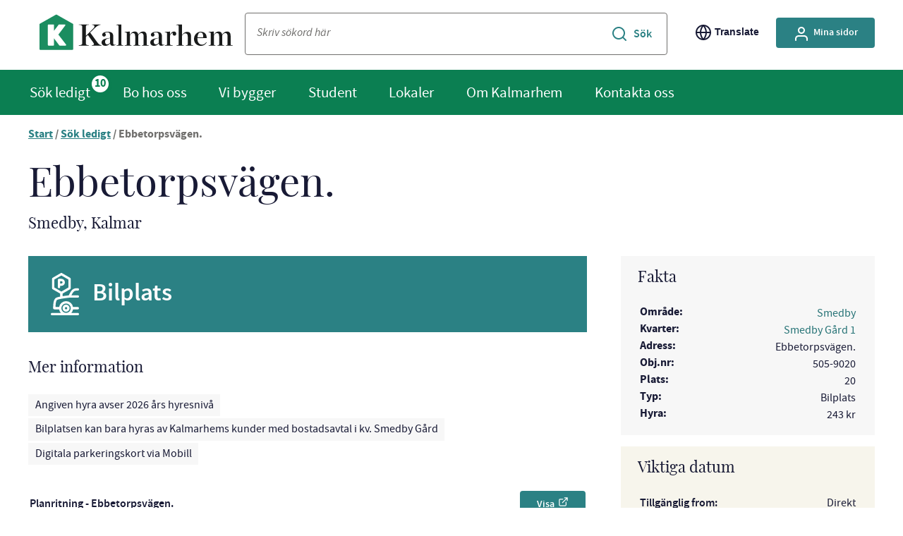

--- FILE ---
content_type: text/html; charset=UTF-8
request_url: https://kalmarhem.se/objekt/505-9020-ebbetorpsvagen/
body_size: 24699
content:
<!DOCTYPE html>

<html lang="sv-SE">
<head><meta charset="UTF-8" /><script>if(navigator.userAgent.match(/MSIE|Internet Explorer/i)||navigator.userAgent.match(/Trident\/7\..*?rv:11/i)){var href=document.location.href;if(!href.match(/[?&]nowprocket/)){if(href.indexOf("?")==-1){if(href.indexOf("#")==-1){document.location.href=href+"?nowprocket=1"}else{document.location.href=href.replace("#","?nowprocket=1#")}}else{if(href.indexOf("#")==-1){document.location.href=href+"&nowprocket=1"}else{document.location.href=href.replace("#","&nowprocket=1#")}}}}</script><script>(()=>{class RocketLazyLoadScripts{constructor(){this.v="2.0.4",this.userEvents=["keydown","keyup","mousedown","mouseup","mousemove","mouseover","mouseout","touchmove","touchstart","touchend","touchcancel","wheel","click","dblclick","input"],this.attributeEvents=["onblur","onclick","oncontextmenu","ondblclick","onfocus","onmousedown","onmouseenter","onmouseleave","onmousemove","onmouseout","onmouseover","onmouseup","onmousewheel","onscroll","onsubmit"]}async t(){this.i(),this.o(),/iP(ad|hone)/.test(navigator.userAgent)&&this.h(),this.u(),this.l(this),this.m(),this.k(this),this.p(this),this._(),await Promise.all([this.R(),this.L()]),this.lastBreath=Date.now(),this.S(this),this.P(),this.D(),this.O(),this.M(),await this.C(this.delayedScripts.normal),await this.C(this.delayedScripts.defer),await this.C(this.delayedScripts.async),await this.T(),await this.F(),await this.j(),await this.A(),window.dispatchEvent(new Event("rocket-allScriptsLoaded")),this.everythingLoaded=!0,this.lastTouchEnd&&await new Promise(t=>setTimeout(t,500-Date.now()+this.lastTouchEnd)),this.I(),this.H(),this.U(),this.W()}i(){this.CSPIssue=sessionStorage.getItem("rocketCSPIssue"),document.addEventListener("securitypolicyviolation",t=>{this.CSPIssue||"script-src-elem"!==t.violatedDirective||"data"!==t.blockedURI||(this.CSPIssue=!0,sessionStorage.setItem("rocketCSPIssue",!0))},{isRocket:!0})}o(){window.addEventListener("pageshow",t=>{this.persisted=t.persisted,this.realWindowLoadedFired=!0},{isRocket:!0}),window.addEventListener("pagehide",()=>{this.onFirstUserAction=null},{isRocket:!0})}h(){let t;function e(e){t=e}window.addEventListener("touchstart",e,{isRocket:!0}),window.addEventListener("touchend",function i(o){o.changedTouches[0]&&t.changedTouches[0]&&Math.abs(o.changedTouches[0].pageX-t.changedTouches[0].pageX)<10&&Math.abs(o.changedTouches[0].pageY-t.changedTouches[0].pageY)<10&&o.timeStamp-t.timeStamp<200&&(window.removeEventListener("touchstart",e,{isRocket:!0}),window.removeEventListener("touchend",i,{isRocket:!0}),"INPUT"===o.target.tagName&&"text"===o.target.type||(o.target.dispatchEvent(new TouchEvent("touchend",{target:o.target,bubbles:!0})),o.target.dispatchEvent(new MouseEvent("mouseover",{target:o.target,bubbles:!0})),o.target.dispatchEvent(new PointerEvent("click",{target:o.target,bubbles:!0,cancelable:!0,detail:1,clientX:o.changedTouches[0].clientX,clientY:o.changedTouches[0].clientY})),event.preventDefault()))},{isRocket:!0})}q(t){this.userActionTriggered||("mousemove"!==t.type||this.firstMousemoveIgnored?"keyup"===t.type||"mouseover"===t.type||"mouseout"===t.type||(this.userActionTriggered=!0,this.onFirstUserAction&&this.onFirstUserAction()):this.firstMousemoveIgnored=!0),"click"===t.type&&t.preventDefault(),t.stopPropagation(),t.stopImmediatePropagation(),"touchstart"===this.lastEvent&&"touchend"===t.type&&(this.lastTouchEnd=Date.now()),"click"===t.type&&(this.lastTouchEnd=0),this.lastEvent=t.type,t.composedPath&&t.composedPath()[0].getRootNode()instanceof ShadowRoot&&(t.rocketTarget=t.composedPath()[0]),this.savedUserEvents.push(t)}u(){this.savedUserEvents=[],this.userEventHandler=this.q.bind(this),this.userEvents.forEach(t=>window.addEventListener(t,this.userEventHandler,{passive:!1,isRocket:!0})),document.addEventListener("visibilitychange",this.userEventHandler,{isRocket:!0})}U(){this.userEvents.forEach(t=>window.removeEventListener(t,this.userEventHandler,{passive:!1,isRocket:!0})),document.removeEventListener("visibilitychange",this.userEventHandler,{isRocket:!0}),this.savedUserEvents.forEach(t=>{(t.rocketTarget||t.target).dispatchEvent(new window[t.constructor.name](t.type,t))})}m(){const t="return false",e=Array.from(this.attributeEvents,t=>"data-rocket-"+t),i="["+this.attributeEvents.join("],[")+"]",o="[data-rocket-"+this.attributeEvents.join("],[data-rocket-")+"]",s=(e,i,o)=>{o&&o!==t&&(e.setAttribute("data-rocket-"+i,o),e["rocket"+i]=new Function("event",o),e.setAttribute(i,t))};new MutationObserver(t=>{for(const n of t)"attributes"===n.type&&(n.attributeName.startsWith("data-rocket-")||this.everythingLoaded?n.attributeName.startsWith("data-rocket-")&&this.everythingLoaded&&this.N(n.target,n.attributeName.substring(12)):s(n.target,n.attributeName,n.target.getAttribute(n.attributeName))),"childList"===n.type&&n.addedNodes.forEach(t=>{if(t.nodeType===Node.ELEMENT_NODE)if(this.everythingLoaded)for(const i of[t,...t.querySelectorAll(o)])for(const t of i.getAttributeNames())e.includes(t)&&this.N(i,t.substring(12));else for(const e of[t,...t.querySelectorAll(i)])for(const t of e.getAttributeNames())this.attributeEvents.includes(t)&&s(e,t,e.getAttribute(t))})}).observe(document,{subtree:!0,childList:!0,attributeFilter:[...this.attributeEvents,...e]})}I(){this.attributeEvents.forEach(t=>{document.querySelectorAll("[data-rocket-"+t+"]").forEach(e=>{this.N(e,t)})})}N(t,e){const i=t.getAttribute("data-rocket-"+e);i&&(t.setAttribute(e,i),t.removeAttribute("data-rocket-"+e))}k(t){Object.defineProperty(HTMLElement.prototype,"onclick",{get(){return this.rocketonclick||null},set(e){this.rocketonclick=e,this.setAttribute(t.everythingLoaded?"onclick":"data-rocket-onclick","this.rocketonclick(event)")}})}S(t){function e(e,i){let o=e[i];e[i]=null,Object.defineProperty(e,i,{get:()=>o,set(s){t.everythingLoaded?o=s:e["rocket"+i]=o=s}})}e(document,"onreadystatechange"),e(window,"onload"),e(window,"onpageshow");try{Object.defineProperty(document,"readyState",{get:()=>t.rocketReadyState,set(e){t.rocketReadyState=e},configurable:!0}),document.readyState="loading"}catch(t){console.log("WPRocket DJE readyState conflict, bypassing")}}l(t){this.originalAddEventListener=EventTarget.prototype.addEventListener,this.originalRemoveEventListener=EventTarget.prototype.removeEventListener,this.savedEventListeners=[],EventTarget.prototype.addEventListener=function(e,i,o){o&&o.isRocket||!t.B(e,this)&&!t.userEvents.includes(e)||t.B(e,this)&&!t.userActionTriggered||e.startsWith("rocket-")||t.everythingLoaded?t.originalAddEventListener.call(this,e,i,o):(t.savedEventListeners.push({target:this,remove:!1,type:e,func:i,options:o}),"mouseenter"!==e&&"mouseleave"!==e||t.originalAddEventListener.call(this,e,t.savedUserEvents.push,o))},EventTarget.prototype.removeEventListener=function(e,i,o){o&&o.isRocket||!t.B(e,this)&&!t.userEvents.includes(e)||t.B(e,this)&&!t.userActionTriggered||e.startsWith("rocket-")||t.everythingLoaded?t.originalRemoveEventListener.call(this,e,i,o):t.savedEventListeners.push({target:this,remove:!0,type:e,func:i,options:o})}}J(t,e){this.savedEventListeners=this.savedEventListeners.filter(i=>{let o=i.type,s=i.target||window;return e!==o||t!==s||(this.B(o,s)&&(i.type="rocket-"+o),this.$(i),!1)})}H(){EventTarget.prototype.addEventListener=this.originalAddEventListener,EventTarget.prototype.removeEventListener=this.originalRemoveEventListener,this.savedEventListeners.forEach(t=>this.$(t))}$(t){t.remove?this.originalRemoveEventListener.call(t.target,t.type,t.func,t.options):this.originalAddEventListener.call(t.target,t.type,t.func,t.options)}p(t){let e;function i(e){return t.everythingLoaded?e:e.split(" ").map(t=>"load"===t||t.startsWith("load.")?"rocket-jquery-load":t).join(" ")}function o(o){function s(e){const s=o.fn[e];o.fn[e]=o.fn.init.prototype[e]=function(){return this[0]===window&&t.userActionTriggered&&("string"==typeof arguments[0]||arguments[0]instanceof String?arguments[0]=i(arguments[0]):"object"==typeof arguments[0]&&Object.keys(arguments[0]).forEach(t=>{const e=arguments[0][t];delete arguments[0][t],arguments[0][i(t)]=e})),s.apply(this,arguments),this}}if(o&&o.fn&&!t.allJQueries.includes(o)){const e={DOMContentLoaded:[],"rocket-DOMContentLoaded":[]};for(const t in e)document.addEventListener(t,()=>{e[t].forEach(t=>t())},{isRocket:!0});o.fn.ready=o.fn.init.prototype.ready=function(i){function s(){parseInt(o.fn.jquery)>2?setTimeout(()=>i.bind(document)(o)):i.bind(document)(o)}return"function"==typeof i&&(t.realDomReadyFired?!t.userActionTriggered||t.fauxDomReadyFired?s():e["rocket-DOMContentLoaded"].push(s):e.DOMContentLoaded.push(s)),o([])},s("on"),s("one"),s("off"),t.allJQueries.push(o)}e=o}t.allJQueries=[],o(window.jQuery),Object.defineProperty(window,"jQuery",{get:()=>e,set(t){o(t)}})}P(){const t=new Map;document.write=document.writeln=function(e){const i=document.currentScript,o=document.createRange(),s=i.parentElement;let n=t.get(i);void 0===n&&(n=i.nextSibling,t.set(i,n));const c=document.createDocumentFragment();o.setStart(c,0),c.appendChild(o.createContextualFragment(e)),s.insertBefore(c,n)}}async R(){return new Promise(t=>{this.userActionTriggered?t():this.onFirstUserAction=t})}async L(){return new Promise(t=>{document.addEventListener("DOMContentLoaded",()=>{this.realDomReadyFired=!0,t()},{isRocket:!0})})}async j(){return this.realWindowLoadedFired?Promise.resolve():new Promise(t=>{window.addEventListener("load",t,{isRocket:!0})})}M(){this.pendingScripts=[];this.scriptsMutationObserver=new MutationObserver(t=>{for(const e of t)e.addedNodes.forEach(t=>{"SCRIPT"!==t.tagName||t.noModule||t.isWPRocket||this.pendingScripts.push({script:t,promise:new Promise(e=>{const i=()=>{const i=this.pendingScripts.findIndex(e=>e.script===t);i>=0&&this.pendingScripts.splice(i,1),e()};t.addEventListener("load",i,{isRocket:!0}),t.addEventListener("error",i,{isRocket:!0}),setTimeout(i,1e3)})})})}),this.scriptsMutationObserver.observe(document,{childList:!0,subtree:!0})}async F(){await this.X(),this.pendingScripts.length?(await this.pendingScripts[0].promise,await this.F()):this.scriptsMutationObserver.disconnect()}D(){this.delayedScripts={normal:[],async:[],defer:[]},document.querySelectorAll("script[type$=rocketlazyloadscript]").forEach(t=>{t.hasAttribute("data-rocket-src")?t.hasAttribute("async")&&!1!==t.async?this.delayedScripts.async.push(t):t.hasAttribute("defer")&&!1!==t.defer||"module"===t.getAttribute("data-rocket-type")?this.delayedScripts.defer.push(t):this.delayedScripts.normal.push(t):this.delayedScripts.normal.push(t)})}async _(){await this.L();let t=[];document.querySelectorAll("script[type$=rocketlazyloadscript][data-rocket-src]").forEach(e=>{let i=e.getAttribute("data-rocket-src");if(i&&!i.startsWith("data:")){i.startsWith("//")&&(i=location.protocol+i);try{const o=new URL(i).origin;o!==location.origin&&t.push({src:o,crossOrigin:e.crossOrigin||"module"===e.getAttribute("data-rocket-type")})}catch(t){}}}),t=[...new Map(t.map(t=>[JSON.stringify(t),t])).values()],this.Y(t,"preconnect")}async G(t){if(await this.K(),!0!==t.noModule||!("noModule"in HTMLScriptElement.prototype))return new Promise(e=>{let i;function o(){(i||t).setAttribute("data-rocket-status","executed"),e()}try{if(navigator.userAgent.includes("Firefox/")||""===navigator.vendor||this.CSPIssue)i=document.createElement("script"),[...t.attributes].forEach(t=>{let e=t.nodeName;"type"!==e&&("data-rocket-type"===e&&(e="type"),"data-rocket-src"===e&&(e="src"),i.setAttribute(e,t.nodeValue))}),t.text&&(i.text=t.text),t.nonce&&(i.nonce=t.nonce),i.hasAttribute("src")?(i.addEventListener("load",o,{isRocket:!0}),i.addEventListener("error",()=>{i.setAttribute("data-rocket-status","failed-network"),e()},{isRocket:!0}),setTimeout(()=>{i.isConnected||e()},1)):(i.text=t.text,o()),i.isWPRocket=!0,t.parentNode.replaceChild(i,t);else{const i=t.getAttribute("data-rocket-type"),s=t.getAttribute("data-rocket-src");i?(t.type=i,t.removeAttribute("data-rocket-type")):t.removeAttribute("type"),t.addEventListener("load",o,{isRocket:!0}),t.addEventListener("error",i=>{this.CSPIssue&&i.target.src.startsWith("data:")?(console.log("WPRocket: CSP fallback activated"),t.removeAttribute("src"),this.G(t).then(e)):(t.setAttribute("data-rocket-status","failed-network"),e())},{isRocket:!0}),s?(t.fetchPriority="high",t.removeAttribute("data-rocket-src"),t.src=s):t.src="data:text/javascript;base64,"+window.btoa(unescape(encodeURIComponent(t.text)))}}catch(i){t.setAttribute("data-rocket-status","failed-transform"),e()}});t.setAttribute("data-rocket-status","skipped")}async C(t){const e=t.shift();return e?(e.isConnected&&await this.G(e),this.C(t)):Promise.resolve()}O(){this.Y([...this.delayedScripts.normal,...this.delayedScripts.defer,...this.delayedScripts.async],"preload")}Y(t,e){this.trash=this.trash||[];let i=!0;var o=document.createDocumentFragment();t.forEach(t=>{const s=t.getAttribute&&t.getAttribute("data-rocket-src")||t.src;if(s&&!s.startsWith("data:")){const n=document.createElement("link");n.href=s,n.rel=e,"preconnect"!==e&&(n.as="script",n.fetchPriority=i?"high":"low"),t.getAttribute&&"module"===t.getAttribute("data-rocket-type")&&(n.crossOrigin=!0),t.crossOrigin&&(n.crossOrigin=t.crossOrigin),t.integrity&&(n.integrity=t.integrity),t.nonce&&(n.nonce=t.nonce),o.appendChild(n),this.trash.push(n),i=!1}}),document.head.appendChild(o)}W(){this.trash.forEach(t=>t.remove())}async T(){try{document.readyState="interactive"}catch(t){}this.fauxDomReadyFired=!0;try{await this.K(),this.J(document,"readystatechange"),document.dispatchEvent(new Event("rocket-readystatechange")),await this.K(),document.rocketonreadystatechange&&document.rocketonreadystatechange(),await this.K(),this.J(document,"DOMContentLoaded"),document.dispatchEvent(new Event("rocket-DOMContentLoaded")),await this.K(),this.J(window,"DOMContentLoaded"),window.dispatchEvent(new Event("rocket-DOMContentLoaded"))}catch(t){console.error(t)}}async A(){try{document.readyState="complete"}catch(t){}try{await this.K(),this.J(document,"readystatechange"),document.dispatchEvent(new Event("rocket-readystatechange")),await this.K(),document.rocketonreadystatechange&&document.rocketonreadystatechange(),await this.K(),this.J(window,"load"),window.dispatchEvent(new Event("rocket-load")),await this.K(),window.rocketonload&&window.rocketonload(),await this.K(),this.allJQueries.forEach(t=>t(window).trigger("rocket-jquery-load")),await this.K(),this.J(window,"pageshow");const t=new Event("rocket-pageshow");t.persisted=this.persisted,window.dispatchEvent(t),await this.K(),window.rocketonpageshow&&window.rocketonpageshow({persisted:this.persisted})}catch(t){console.error(t)}}async K(){Date.now()-this.lastBreath>45&&(await this.X(),this.lastBreath=Date.now())}async X(){return document.hidden?new Promise(t=>setTimeout(t)):new Promise(t=>requestAnimationFrame(t))}B(t,e){return e===document&&"readystatechange"===t||(e===document&&"DOMContentLoaded"===t||(e===window&&"DOMContentLoaded"===t||(e===window&&"load"===t||e===window&&"pageshow"===t)))}static run(){(new RocketLazyLoadScripts).t()}}RocketLazyLoadScripts.run()})();</script>
    
    <meta http-equiv="X-UA-Compatible" content="IE=edge" />
    <meta name="theme-color" content="#0E915F">
    <meta name="viewport" content="width=device-width, initial-scale=1" />
    <link rel="profile" href="http://gmpg.org/xfn/11" />
    <meta name='robots' content='index, follow, max-image-preview:large, max-snippet:-1, max-video-preview:-1' />
	<style>img:is([sizes="auto" i], [sizes^="auto," i]) { contain-intrinsic-size: 3000px 1500px }</style>
	
	<!-- This site is optimized with the Yoast SEO plugin v26.4 - https://yoast.com/wordpress/plugins/seo/ -->
	<title>Ebbetorpsvägen. - Kalmarhem</title>
<link data-rocket-prefetch href="https://www.googletagmanager.com" rel="dns-prefetch">
<link data-rocket-prefetch href="https://maps.googleapis.com" rel="dns-prefetch">
<link data-rocket-prefetch href="https://translate.google.com" rel="dns-prefetch"><link rel="preload" data-rocket-preload as="image" href="https://kalmarhem.se/app/uploads/2018/08/IMG_E9789-1024x768.jpg" fetchpriority="high">
	<link rel="canonical" href="https://kalmarhem.se/objekt/505-9020-ebbetorpsvagen/" />
	<meta property="og:locale" content="sv_SE" />
	<meta property="og:type" content="article" />
	<meta property="og:title" content="Ebbetorpsvägen. - Kalmarhem" />
	<meta property="og:url" content="https://kalmarhem.se/objekt/505-9020-ebbetorpsvagen/" />
	<meta property="og:site_name" content="Kalmarhem" />
	<meta property="article:publisher" content="https://facebook.com/kalmarhem" />
	<meta property="og:image" content="https://kalmarhem.se/app/uploads/2019/04/Månstenen_Ljus-1-1024x506.jpg" />
	<meta property="og:image:width" content="1024" />
	<meta property="og:image:height" content="506" />
	<meta property="og:image:type" content="image/jpeg" />
	<meta name="twitter:card" content="summary_large_image" />
	<script type="application/ld+json" class="yoast-schema-graph">{"@context":"https://schema.org","@graph":[{"@type":"WebPage","@id":"https://kalmarhem.se/objekt/505-9020-ebbetorpsvagen/","url":"https://kalmarhem.se/objekt/505-9020-ebbetorpsvagen/","name":"Ebbetorpsvägen. - Kalmarhem","isPartOf":{"@id":"https://kalmarhem.se/#website"},"datePublished":"2026-01-02T13:10:17+00:00","breadcrumb":{"@id":"https://kalmarhem.se/objekt/505-9020-ebbetorpsvagen/#breadcrumb"},"inLanguage":"sv-SE","potentialAction":[{"@type":"ReadAction","target":["https://kalmarhem.se/objekt/505-9020-ebbetorpsvagen/"]}]},{"@type":"BreadcrumbList","@id":"https://kalmarhem.se/objekt/505-9020-ebbetorpsvagen/#breadcrumb","itemListElement":[{"@type":"ListItem","position":1,"name":"Start","item":"https://kalmarhem.se/"},{"@type":"ListItem","position":2,"name":"Sök ledigt","item":"/sok-ledigt/"},{"@type":"ListItem","position":3,"name":"Ebbetorpsvägen."}]},{"@type":"WebSite","@id":"https://kalmarhem.se/#website","url":"https://kalmarhem.se/","name":"Kalmarhem","description":"Störst i Kalmar på hyresrätter.","publisher":{"@id":"https://kalmarhem.se/#organization"},"potentialAction":[{"@type":"SearchAction","target":{"@type":"EntryPoint","urlTemplate":"https://kalmarhem.se/?s={search_term_string}"},"query-input":{"@type":"PropertyValueSpecification","valueRequired":true,"valueName":"search_term_string"}}],"inLanguage":"sv-SE"},{"@type":"Organization","@id":"https://kalmarhem.se/#organization","name":"Kalmarhem","url":"https://kalmarhem.se/","logo":{"@type":"ImageObject","inLanguage":"sv-SE","@id":"https://kalmarhem.se/#/schema/logo/image/","url":"https://kalmarhem.se/app/uploads/2020/09/kalmarhem_logo_2019_transparent.png","contentUrl":"https://kalmarhem.se/app/uploads/2020/09/kalmarhem_logo_2019_transparent.png","width":835,"height":522,"caption":"Kalmarhem"},"image":{"@id":"https://kalmarhem.se/#/schema/logo/image/"},"sameAs":["https://facebook.com/kalmarhem","https://www.instagram.com/kalmarhemab/","https://www.linkedin.com/company/877612"]}]}</script>
	<!-- / Yoast SEO plugin. -->


<link rel='dns-prefetch' href='//maps.googleapis.com' />
<link rel="alternate" type="application/rss+xml" title="Kalmarhem &raquo; flöde" href="https://kalmarhem.se/feed/" />
<link rel="alternate" type="application/rss+xml" title="Kalmarhem &raquo; kommentarsflöde" href="https://kalmarhem.se/comments/feed/" />
<style id='classic-theme-styles-inline-css' type='text/css'>
/*! This file is auto-generated */
.wp-block-button__link{color:#fff;background-color:#32373c;border-radius:9999px;box-shadow:none;text-decoration:none;padding:calc(.667em + 2px) calc(1.333em + 2px);font-size:1.125em}.wp-block-file__button{background:#32373c;color:#fff;text-decoration:none}
</style>
<style id='global-styles-inline-css' type='text/css'>
:root{--wp--preset--aspect-ratio--square: 1;--wp--preset--aspect-ratio--4-3: 4/3;--wp--preset--aspect-ratio--3-4: 3/4;--wp--preset--aspect-ratio--3-2: 3/2;--wp--preset--aspect-ratio--2-3: 2/3;--wp--preset--aspect-ratio--16-9: 16/9;--wp--preset--aspect-ratio--9-16: 9/16;--wp--preset--color--black: #000000;--wp--preset--color--cyan-bluish-gray: #abb8c3;--wp--preset--color--white: #ffffff;--wp--preset--color--pale-pink: #f78da7;--wp--preset--color--vivid-red: #cf2e2e;--wp--preset--color--luminous-vivid-orange: #ff6900;--wp--preset--color--luminous-vivid-amber: #fcb900;--wp--preset--color--light-green-cyan: #7bdcb5;--wp--preset--color--vivid-green-cyan: #00d084;--wp--preset--color--pale-cyan-blue: #8ed1fc;--wp--preset--color--vivid-cyan-blue: #0693e3;--wp--preset--color--vivid-purple: #9b51e0;--wp--preset--gradient--vivid-cyan-blue-to-vivid-purple: linear-gradient(135deg,rgba(6,147,227,1) 0%,rgb(155,81,224) 100%);--wp--preset--gradient--light-green-cyan-to-vivid-green-cyan: linear-gradient(135deg,rgb(122,220,180) 0%,rgb(0,208,130) 100%);--wp--preset--gradient--luminous-vivid-amber-to-luminous-vivid-orange: linear-gradient(135deg,rgba(252,185,0,1) 0%,rgba(255,105,0,1) 100%);--wp--preset--gradient--luminous-vivid-orange-to-vivid-red: linear-gradient(135deg,rgba(255,105,0,1) 0%,rgb(207,46,46) 100%);--wp--preset--gradient--very-light-gray-to-cyan-bluish-gray: linear-gradient(135deg,rgb(238,238,238) 0%,rgb(169,184,195) 100%);--wp--preset--gradient--cool-to-warm-spectrum: linear-gradient(135deg,rgb(74,234,220) 0%,rgb(151,120,209) 20%,rgb(207,42,186) 40%,rgb(238,44,130) 60%,rgb(251,105,98) 80%,rgb(254,248,76) 100%);--wp--preset--gradient--blush-light-purple: linear-gradient(135deg,rgb(255,206,236) 0%,rgb(152,150,240) 100%);--wp--preset--gradient--blush-bordeaux: linear-gradient(135deg,rgb(254,205,165) 0%,rgb(254,45,45) 50%,rgb(107,0,62) 100%);--wp--preset--gradient--luminous-dusk: linear-gradient(135deg,rgb(255,203,112) 0%,rgb(199,81,192) 50%,rgb(65,88,208) 100%);--wp--preset--gradient--pale-ocean: linear-gradient(135deg,rgb(255,245,203) 0%,rgb(182,227,212) 50%,rgb(51,167,181) 100%);--wp--preset--gradient--electric-grass: linear-gradient(135deg,rgb(202,248,128) 0%,rgb(113,206,126) 100%);--wp--preset--gradient--midnight: linear-gradient(135deg,rgb(2,3,129) 0%,rgb(40,116,252) 100%);--wp--preset--font-size--small: 13px;--wp--preset--font-size--medium: 20px;--wp--preset--font-size--large: 36px;--wp--preset--font-size--x-large: 42px;--wp--preset--spacing--20: 0.44rem;--wp--preset--spacing--30: 0.67rem;--wp--preset--spacing--40: 1rem;--wp--preset--spacing--50: 1.5rem;--wp--preset--spacing--60: 2.25rem;--wp--preset--spacing--70: 3.38rem;--wp--preset--spacing--80: 5.06rem;--wp--preset--shadow--natural: 6px 6px 9px rgba(0, 0, 0, 0.2);--wp--preset--shadow--deep: 12px 12px 50px rgba(0, 0, 0, 0.4);--wp--preset--shadow--sharp: 6px 6px 0px rgba(0, 0, 0, 0.2);--wp--preset--shadow--outlined: 6px 6px 0px -3px rgba(255, 255, 255, 1), 6px 6px rgba(0, 0, 0, 1);--wp--preset--shadow--crisp: 6px 6px 0px rgba(0, 0, 0, 1);}:where(.is-layout-flex){gap: 0.5em;}:where(.is-layout-grid){gap: 0.5em;}body .is-layout-flex{display: flex;}.is-layout-flex{flex-wrap: wrap;align-items: center;}.is-layout-flex > :is(*, div){margin: 0;}body .is-layout-grid{display: grid;}.is-layout-grid > :is(*, div){margin: 0;}:where(.wp-block-columns.is-layout-flex){gap: 2em;}:where(.wp-block-columns.is-layout-grid){gap: 2em;}:where(.wp-block-post-template.is-layout-flex){gap: 1.25em;}:where(.wp-block-post-template.is-layout-grid){gap: 1.25em;}.has-black-color{color: var(--wp--preset--color--black) !important;}.has-cyan-bluish-gray-color{color: var(--wp--preset--color--cyan-bluish-gray) !important;}.has-white-color{color: var(--wp--preset--color--white) !important;}.has-pale-pink-color{color: var(--wp--preset--color--pale-pink) !important;}.has-vivid-red-color{color: var(--wp--preset--color--vivid-red) !important;}.has-luminous-vivid-orange-color{color: var(--wp--preset--color--luminous-vivid-orange) !important;}.has-luminous-vivid-amber-color{color: var(--wp--preset--color--luminous-vivid-amber) !important;}.has-light-green-cyan-color{color: var(--wp--preset--color--light-green-cyan) !important;}.has-vivid-green-cyan-color{color: var(--wp--preset--color--vivid-green-cyan) !important;}.has-pale-cyan-blue-color{color: var(--wp--preset--color--pale-cyan-blue) !important;}.has-vivid-cyan-blue-color{color: var(--wp--preset--color--vivid-cyan-blue) !important;}.has-vivid-purple-color{color: var(--wp--preset--color--vivid-purple) !important;}.has-black-background-color{background-color: var(--wp--preset--color--black) !important;}.has-cyan-bluish-gray-background-color{background-color: var(--wp--preset--color--cyan-bluish-gray) !important;}.has-white-background-color{background-color: var(--wp--preset--color--white) !important;}.has-pale-pink-background-color{background-color: var(--wp--preset--color--pale-pink) !important;}.has-vivid-red-background-color{background-color: var(--wp--preset--color--vivid-red) !important;}.has-luminous-vivid-orange-background-color{background-color: var(--wp--preset--color--luminous-vivid-orange) !important;}.has-luminous-vivid-amber-background-color{background-color: var(--wp--preset--color--luminous-vivid-amber) !important;}.has-light-green-cyan-background-color{background-color: var(--wp--preset--color--light-green-cyan) !important;}.has-vivid-green-cyan-background-color{background-color: var(--wp--preset--color--vivid-green-cyan) !important;}.has-pale-cyan-blue-background-color{background-color: var(--wp--preset--color--pale-cyan-blue) !important;}.has-vivid-cyan-blue-background-color{background-color: var(--wp--preset--color--vivid-cyan-blue) !important;}.has-vivid-purple-background-color{background-color: var(--wp--preset--color--vivid-purple) !important;}.has-black-border-color{border-color: var(--wp--preset--color--black) !important;}.has-cyan-bluish-gray-border-color{border-color: var(--wp--preset--color--cyan-bluish-gray) !important;}.has-white-border-color{border-color: var(--wp--preset--color--white) !important;}.has-pale-pink-border-color{border-color: var(--wp--preset--color--pale-pink) !important;}.has-vivid-red-border-color{border-color: var(--wp--preset--color--vivid-red) !important;}.has-luminous-vivid-orange-border-color{border-color: var(--wp--preset--color--luminous-vivid-orange) !important;}.has-luminous-vivid-amber-border-color{border-color: var(--wp--preset--color--luminous-vivid-amber) !important;}.has-light-green-cyan-border-color{border-color: var(--wp--preset--color--light-green-cyan) !important;}.has-vivid-green-cyan-border-color{border-color: var(--wp--preset--color--vivid-green-cyan) !important;}.has-pale-cyan-blue-border-color{border-color: var(--wp--preset--color--pale-cyan-blue) !important;}.has-vivid-cyan-blue-border-color{border-color: var(--wp--preset--color--vivid-cyan-blue) !important;}.has-vivid-purple-border-color{border-color: var(--wp--preset--color--vivid-purple) !important;}.has-vivid-cyan-blue-to-vivid-purple-gradient-background{background: var(--wp--preset--gradient--vivid-cyan-blue-to-vivid-purple) !important;}.has-light-green-cyan-to-vivid-green-cyan-gradient-background{background: var(--wp--preset--gradient--light-green-cyan-to-vivid-green-cyan) !important;}.has-luminous-vivid-amber-to-luminous-vivid-orange-gradient-background{background: var(--wp--preset--gradient--luminous-vivid-amber-to-luminous-vivid-orange) !important;}.has-luminous-vivid-orange-to-vivid-red-gradient-background{background: var(--wp--preset--gradient--luminous-vivid-orange-to-vivid-red) !important;}.has-very-light-gray-to-cyan-bluish-gray-gradient-background{background: var(--wp--preset--gradient--very-light-gray-to-cyan-bluish-gray) !important;}.has-cool-to-warm-spectrum-gradient-background{background: var(--wp--preset--gradient--cool-to-warm-spectrum) !important;}.has-blush-light-purple-gradient-background{background: var(--wp--preset--gradient--blush-light-purple) !important;}.has-blush-bordeaux-gradient-background{background: var(--wp--preset--gradient--blush-bordeaux) !important;}.has-luminous-dusk-gradient-background{background: var(--wp--preset--gradient--luminous-dusk) !important;}.has-pale-ocean-gradient-background{background: var(--wp--preset--gradient--pale-ocean) !important;}.has-electric-grass-gradient-background{background: var(--wp--preset--gradient--electric-grass) !important;}.has-midnight-gradient-background{background: var(--wp--preset--gradient--midnight) !important;}.has-small-font-size{font-size: var(--wp--preset--font-size--small) !important;}.has-medium-font-size{font-size: var(--wp--preset--font-size--medium) !important;}.has-large-font-size{font-size: var(--wp--preset--font-size--large) !important;}.has-x-large-font-size{font-size: var(--wp--preset--font-size--x-large) !important;}
:where(.wp-block-post-template.is-layout-flex){gap: 1.25em;}:where(.wp-block-post-template.is-layout-grid){gap: 1.25em;}
:where(.wp-block-columns.is-layout-flex){gap: 2em;}:where(.wp-block-columns.is-layout-grid){gap: 2em;}
:root :where(.wp-block-pullquote){font-size: 1.5em;line-height: 1.6;}
</style>
<link data-minify="1" rel='stylesheet' id='theme-style-css' href='https://kalmarhem.se/app/cache/min/1/app/themes/kalmarhem/style.css?ver=1769520383'  media='all' />
<link data-minify="1" rel='stylesheet' id='wlsn-style-css' href='https://kalmarhem.se/app/cache/min/1/app/themes/kalmarhem/dist/css/app.css?ver=1769520383'  media='all' />
<script type="rocketlazyloadscript" data-rocket-src="https://kalmarhem.se/wp/wp-includes/js/jquery/jquery.min.js?ver=3.7.1" id="jquery-core-js"></script>
<script type="rocketlazyloadscript" data-rocket-src="https://kalmarhem.se/wp/wp-includes/js/jquery/jquery-migrate.min.js?ver=3.4.1" id="jquery-migrate-js" data-rocket-defer defer></script>
<script type="rocketlazyloadscript" data-rocket-src="https://maps.googleapis.com/maps/api/js?key=AIzaSyArkiYNnANnIhJSGtRTKTZQKnoTsgSBFGw&amp;libraries=marker&amp;ver=6.8.3" id="map-api-js" data-rocket-defer defer></script>
<link rel="alternate" title="oEmbed (JSON)" type="application/json+oembed" href="https://kalmarhem.se/wp-json/oembed/1.0/embed?url=https%3A%2F%2Fkalmarhem.se%2Fobjekt%2F505-9020-ebbetorpsvagen%2F" />
<link rel="alternate" title="oEmbed (XML)" type="text/xml+oembed" href="https://kalmarhem.se/wp-json/oembed/1.0/embed?url=https%3A%2F%2Fkalmarhem.se%2Fobjekt%2F505-9020-ebbetorpsvagen%2F&#038;format=xml" />
<link rel="icon" href="https://kalmarhem.se/app/uploads/2020/06/cropped-favicon-32x32.png" sizes="32x32" />
<link rel="icon" href="https://kalmarhem.se/app/uploads/2020/06/cropped-favicon-192x192.png" sizes="192x192" />
<link rel="apple-touch-icon" href="https://kalmarhem.se/app/uploads/2020/06/cropped-favicon-180x180.png" />
<meta name="msapplication-TileImage" content="https://kalmarhem.se/app/uploads/2020/06/cropped-favicon-270x270.png" />
<noscript><style id="rocket-lazyload-nojs-css">.rll-youtube-player, [data-lazy-src]{display:none !important;}</style></noscript>    <script type="rocketlazyloadscript">
        var baseUrl = 'https://kalmarhem.se/app/themes/kalmarhem';
        var iconBase = baseUrl+'/dist/img/';
        var stringApartment = 'Lediga lägenheter:';
        var stringReadMore = 'Läs mer om';
    </script>

    <!-- Google Tag Manager -->
	<script type="rocketlazyloadscript" data-cookieconsent="ignore" data-rocket-type="text/javascript">(function(w,d,s,l,i){w[l]=w[l]||[];w[l].push({'gtm.start':
	new Date().getTime(),event:'gtm.js'});var f=d.getElementsByTagName(s)[0],
	j=d.createElement(s),dl=l!='dataLayer'?'&l='+l:'';j.async=true;j.src=
	'https://www.googletagmanager.com/gtm.js?id='+i+dl;f.parentNode.insertBefore(j,f);
	})(window,document,'script','dataLayer','GTM-MMRCZ6Q');</script>
	<!-- End Google Tag Manager -->

        <!-- FONTS -->
        <link rel="preload" href="/app/themes/kalmarhem/fonts/playfairdisplay-regular.woff2" as="font" type="font/woff2" crossorigin="anonymous">
        <link rel="preload" href="/app/themes/kalmarhem/fonts/playfairdisplay-regular.woff" as="font" type="font/woff" crossorigin="anonymous">
        <link rel="preload" href="/app/themes/kalmarhem/fonts/playfairdisplay-regular.ttf" as="font" type="font/ttf" crossorigin="anonymous">

        <link rel="preload" href="/app/themes/kalmarhem/fonts/sourcesanspro-regular-webfont.woff2" as="font" type="font/woff2" crossorigin="anonymous">
        <link rel="preload" href="/app/themes/kalmarhem/fonts/sourcesanspro-regular-webfont.woff" as="font" type="font/woff" crossorigin="anonymous">
        <link rel="preload" href="/app/themes/kalmarhem/fonts/sourcesanspro-regular-webfont.ttf" as="font" type="font/ttf" crossorigin="anonymous"> 

        <link rel="preload" href="/app/themes/kalmarhem/fonts/sourcesanspro-light-webfont.woff2" as="font" type="font/woff2" crossorigin="anonymous">
        <link rel="preload" href="/app/themes/kalmarhem/fonts/sourcesanspro-light-webfont.woff" as="font" type="font/woff" crossorigin="anonymous">
        <link rel="preload" href="/app/themes/kalmarhem/fonts/sourcesanspro-light-webfont.ttf" as="font" type="font/ttf" crossorigin="anonymous">

        <link rel="preload" href="/app/themes/kalmarhem/fonts/sourcesanspro-italic-webfont.woff2" as="font" type="font/woff2" crossorigin="anonymous">
        <link rel="preload" href="/app/themes/kalmarhem/fonts/sourcesanspro-italic-webfont.woff" as="font" type="font/woff" crossorigin="anonymous">
        <link rel="preload" href="/app/themes/kalmarhem/fonts/sourcesanspro-italic-webfont.ttf" as="font" type="font/ttf" crossorigin="anonymous">

        <link rel="preload" href="/app/themes/kalmarhem/fonts/sourcesanspro-bold-webfont.woff2" as="font" type="font/woff2" crossorigin="anonymous">
        <link rel="preload" href="/app/themes/kalmarhem/fonts/sourcesanspro-bold-webfont.woff" as="font" type="font/woff" crossorigin="anonymous">
        <link rel="preload" href="/app/themes/kalmarhem/fonts/sourcesanspro-bold-webfont.ttf" as="font" type="font/ttf" crossorigin="anonymous">

        <link rel="preload" href="/app/themes/kalmarhem/fonts/sourcesanspro-semibold-webfont.woff2" as="font" type="font/woff2" crossorigin="anonymous">
        <link rel="preload" href="/app/themes/kalmarhem/fonts/sourcesanspro-semibold-webfont.woff" as="font" type="font/woff" crossorigin="anonymous">
        <link rel="preload" href="/app/themes/kalmarhem/fonts/sourcesanspro-semibold-webfont.ttf" as="font" type="font/ttf" crossorigin="anonymous">

        <!-- <link rel="preload" href="/app/themes/kalmarhem/fonts/sourcesanspro-black-webfont.woff2" as="font" type="font/woff2" crossorigin="anonymous">
        <link rel="preload" href="/app/themes/kalmarhem/fonts/sourcesanspro-black-webfont.woff" as="font" type="font/woff" crossorigin="anonymous">
        <link rel="preload" href="/app/themes/kalmarhem/fonts/sourcesanspro-black-webfont.tff" as="font" type="font/ttf" crossorigin="anonymous"> -->
<!-- 
        <link rel="preload" href="/app/themes/kalmarhem/fonts/sourcesanspro-extrabold-webfont.woff2" as="font" type="font/woff2" crossorigin="anonymous">
        <link rel="preload" href="/app/themes/kalmarhem/fonts/sourcesanspro-extrabold-webfont.woff" as="font" type="font/woff" crossorigin="anonymous">
        <link rel="preload" href="/app/themes/kalmarhem/fonts/sourcesanspro-extrabold-webfont.tff" as="font" type="font/ttf" crossorigin="anonymous"> -->


    <!-- <link  rel="preload" href="https://fonts.googleapis.com/css2?family=Playfair+Display:wght@400;700&family=Source+Sans+Pro:ital,wght@0,400;0,600;0,700;1,400;1,700&display=swap" as="style">
    <link  rel="stylesheet" href="https://fonts.googleapis.com/css2?family=Playfair+Display:wght@400;700&family=Source+Sans+Pro:ital,wght@0,400;0,600;0,700;1,400;1,700&display=swap"> -->
<meta name="generator" content="WP Rocket 3.20.1.2" data-wpr-features="wpr_delay_js wpr_defer_js wpr_minify_js wpr_lazyload_images wpr_preconnect_external_domains wpr_oci wpr_image_dimensions wpr_minify_css wpr_desktop" /></head>
<body class="wp-singular object-template-default single single-object postid-206461 wp-theme-kalmarhem">

    <div  id="site" class="site">
        <nav id="skipto-content" class="skipto-content-nav">
            <ul>
                <li><a accesskey="2" href="#content" aria-label="Gå till innehållet" class="anchor last-anchor-in-container">Till innehållet</a></li>
            </ul>
        </nav>

        <header  id="site-header" class="site-header">
            <img width="232" height="43" src="data:image/svg+xml,%3Csvg%20xmlns='http://www.w3.org/2000/svg'%20viewBox='0%200%20232%2043'%3E%3C/svg%3E" class="print-logo" alt="Kalmarhem logotyp" data-lazy-src="https://kalmarhem.se/app/themes/kalmarhem/dist/img/kalmarhem_logo_2019__print.png"><noscript><img width="232" height="43" src="https://kalmarhem.se/app/themes/kalmarhem/dist/img/kalmarhem_logo_2019__print.png" class="print-logo" alt="Kalmarhem logotyp"></noscript>

            <div  class="site-header__part" id="site-header__part">
                <div class="container container__flex container__flex--row">
                    <div class="site-header__branding">
                        <a href="https://kalmarhem.se/" rel="home" title="Till startsidan för kalmarhem.se" id="logo">
                        <svg xmlns="http://www.w3.org/2000/svg" width="275" height="52" viewBox="0 0 275 52">
  <g fill="none" fill-rule="evenodd">
    <path fill="#191B1B" d="M75.9954031 20.6794265C78.5644625 18.0538712 78.999217 15.6870298 74.5150516 15.1702024L74.5150516 14.653375 86.4878036 14.653375 86.4878036 15.1702024C82.8306434 15.8587053 80.6975529 17.4085873 76.2564987 21.8415378L71.8154444 26.1460318 81.0898036 38.8860374C84.0061809 42.8021605 84.7463566 43.6197202 87.837 44.0933286L87.837 44.653375 74.253956 44.653375 74.253956 44.0933286C77.4757545 43.835215 77.9542274 42.8453795 76.1259509 40.2198242L68.5068165 29.5459277 65.6766615 32.2999395 65.6766615 41.2954975C65.6766615 43.1467121 66.3737261 43.9642718 69.8566201 44.0933286L69.8566201 44.653375 55.837 44.653375 55.837 44.0933286C59.624708 43.9642718 60.5828682 43.0608743 60.5828682 41.2954975L60.5828682 18.0106522C60.5828682 16.2458757 59.624708 15.2992592 55.837 15.1702024L55.837 14.653375 70.1183229 14.653375 70.1183229 15.1702024C66.3737261 15.2992592 65.6766615 16.1600379 65.6766615 18.0106522L65.6766615 31.0519904 75.9954031 20.6794265M100 40.5410572L100 34C94.2528409 35.1413021 93 36.4148582 93 39.3997551 93 41.5078577 93.9937156 43 96.1974862 43 97.7522383 43 99.1358471 41.7711409 100 40.5410572zM88 40.2972462C88 38.6443683 88.7862842 36.9920813 90.6195262 36.0170193 93.8511481 34.2802269 98.9610817 34.0261198 99.9654059 33.5598629L99.9654059 30.5088051C99.9654059 27.3306938 99.0049333 25.8060513 96.4274316 25.8060513 94.9431756 25.8060513 93.5892563 26.2717173 92.8029722 27.0340385 93.5454047 27.7124453 93.982703 28.4747666 93.982703 29.3221841 93.982703 30.8054603 93.0648639 31.8224796 91.3619587 31.8224796 89.833851 31.8224796 88.8289177 30.720955 88.8289177 29.3221841 88.8289177 26.8224796 92.016688 25 96.9524332 25 101.88696 25 104.507095 26.8650278 104.507095 31.2291691L104.507095 41.1021156C104.507095 43.1787023 105.292771 44.0680771 107.825812 43.0510578L108 43.4753575C106.472501 44.4072805 105.336622 44.9154946 103.808515 44.9154946 101.362568 44.9154946 100.445947 43.9410235 100.182837 41.6528779L100.008649 41.6528779C98.349595 43.5173147 96.2970948 45 93.5892563 45 89.7022961 45 88 42.6698972 88 40.2972462L88 40.2972462zM109.149704 44.1503796C111.414904 44.1089496 111.961864 43.8160219 111.961864 42.5614509L111.961864 17.5406387C111.961864 16.1180136 111.571256 15.4901446 108.837 15.4067011L108.837 14.9048727 116.062975 14.653375 116.062975 42.5614509C116.062975 43.8160219 116.571256 44.1089496 118.837 44.1503796L118.837 44.653375 109.149704 44.653375 109.149704 44.1503796M133.249744 44.137439C135.159798 44.0949432 135.657721 43.7944793 135.657721 42.5076321L135.657721 31.5634453C135.657721 28.4738149 134.74467 26.8428109 132.37838 26.8428109 130.592807 26.8428109 129.264049 28.2589414 128.144302 30.4477787L128.144302 42.5076321C128.144302 43.7944793 128.476057 44.0949432 130.344425 44.137439L130.344425 44.653375 120.837 44.653375 120.837 44.137439C123.20329 44.0949432 123.784585 43.7944793 123.784585 42.5076321L123.784585 27.7442025C123.784585 26.4561582 123.20329 25.6409554 120.837 25.597861L120.837 25.0831221 128.060929 24.7826583 128.060929 29.4177024C129.887031 26.3274735 132.211634 24.653375 134.993631 24.653375 137.733363 24.653375 139.518936 26.1993873 139.892378 29.1172385 141.677372 26.3705679 144.251515 24.653375 146.866766 24.653375 150.062734 24.653375 151.889994 26.7135276 151.889994 30.6626523L151.889994 42.5076321C151.889994 43.7944793 152.430182 44.0949432 154.837 44.137439L154.837 44.653375 145.289626 44.653375 145.289626 44.137439C147.199101 44.0949432 147.530856 43.7944793 147.530856 42.5076321L147.530856 31.5634453C147.530856 28.4738149 146.659492 26.8428109 144.292623 26.8428109 142.922757 26.8428109 141.221136 28.0015719 140.016858 30.061126L140.016858 42.5076321C140.016858 43.7944793 140.556467 44.0949432 142.673217 44.137439L142.673217 44.653375 133.249744 44.653375 133.249744 44.137439M169 40.5410572L169 34C163.252841 35.1413021 162 36.4148582 162 39.3997551 162 41.5078577 162.994318 43 165.198089 43 166.752841 43 168.135847 41.7711409 169 40.5410572zM157 40.2972462C157 38.6443683 157.786236 36.9920813 159.620585 36.0170193 162.851401 34.2802269 167.960414 34.0261198 168.965286 33.5598629L168.965286 30.5088051C168.965286 27.3306938 168.004263 25.8060513 165.428136 25.8060513 163.943362 25.8060513 162.590134 26.2717173 161.803898 27.0340385 162.545676 27.7124453 162.982948 28.4747666 162.982948 29.3221841 162.982948 30.8054603 162.065164 31.8224796 160.362363 31.8224796 158.834348 31.8224796 157.829476 30.720955 157.829476 29.3221841 157.829476 26.8224796 161.017661 25 165.951888 25 170.886724 25 173.506699 26.8650278 173.506699 31.2291691L173.506699 41.1021156C173.506699 43.1787023 174.292326 44.0680771 176.825213 43.0510578L177 43.4753575C175.471376 44.4072805 174.336175 44.9154946 172.808161 44.9154946 170.362363 44.9154946 169.445189 43.9410235 169.183313 41.6528779L169.008526 41.6528779C167.348965 43.5173147 165.297199 45 162.590134 45 158.70341 45 157 42.6698972 157 40.2972462L157 40.2972462zM177.837 44.1385176C180.182045 44.0961106 180.756834 43.7962748 180.756834 42.5121177L180.756834 27.7795509C180.756834 26.4941992 180.182045 25.6807007 177.837 25.6376963L177.837 25.1240335 184.993747 24.8241978 184.993747 29.1497166C186.433587 26.3657835 188.449362 24.653375 190.546594 24.653375 192.809035 24.653375 193.837 26.1089521 193.837 27.7795509 193.837 29.4065481 192.809035 30.5628867 191.327893 30.5628867 189.806597 30.5628867 188.736756 29.4495524 188.736756 27.9073693 188.736756 27.4797152 188.860089 26.923048 188.983996 26.5802079 187.378948 26.794035 186.269525 28.0363823 185.076352 30.1346353L185.076352 42.5121177C185.076352 43.7962748 185.857651 44.0531062 188.654152 44.1385176L188.654152 44.653375 177.837 44.653375 177.837 44.1385176M194.22751 44.1503796C196.749454 44.1089496 197.314602 43.8160219 197.314602 42.5614509L197.314602 17.5406387C197.314602 16.1180136 196.880432 15.4901446 193.837 15.4067011L193.837 14.9048727 201.880053 14.653375 201.880053 29.7998389C203.836848 26.8291316 206.445505 25.1550089 209.358564 25.1550089 212.793113 25.1550089 214.706855 27.1634894 214.706855 31.0135633L214.706855 42.5614509C214.706855 43.8160219 215.271397 44.1089496 217.837 44.1503796L217.837 44.653375 207.532748 44.653375 207.532748 44.1503796C209.576862 44.1089496 210.141404 43.8160219 210.141404 42.5614509L210.141404 31.8917629C210.141404 28.8796257 209.185139 27.28953 206.575877 27.28953 204.705794 27.28953 203.097669 28.6701415 201.880053 30.8040791L201.880053 42.5614509C201.880053 43.8160219 202.488861 44.1089496 204.489316 44.1503796L204.489316 44.653375 194.22751 44.653375 194.22751 44.1503796M224 33L231.914102 33C232.322608 28.6247227 231.30248 26 228.242664 26 225.795608 26 224.285613 28.4255943 224 33zM219 35.230695C219 29.2349639 223.425373 25 228.616894 25 234.319376 25 237.255184 28.9414052 236.915136 33.9313178L223.851472 33.9313178 223.851472 34.9798252C223.851472 39.8428409 226.063862 43.3234408 230.532557 43.3234408 233.212588 43.3234408 234.787017 41.9813748 236.531766 39.7592176L237 40.0942955C235.297979 42.8199468 232.87254 45 228.616894 45 222.915598 45 219 41.0170755 219 35.230695L219 35.230695zM252.250112 44.137439C254.159554 44.0949432 254.658047 43.7944793 254.658047 42.5076321L254.658047 31.5634453C254.658047 28.4738149 253.744433 26.8428109 251.378183 26.8428109 249.59322 26.8428109 248.264484 28.2589414 247.143599 30.4477787L247.143599 42.5076321C247.143599 43.7944793 247.475927 44.0949432 249.343684 44.137439L249.343684 44.653375 239.837 44.653375 239.837 44.137439C242.203828 44.0949432 242.784535 43.7944793 242.784535 42.5076321L242.784535 27.7442025C242.784535 26.4561582 242.203828 25.6409554 239.837 25.597861L239.837 25.0831221 247.060806 24.7826583 247.060806 29.4177024C248.887456 26.3274735 251.212019 24.653375 253.99339 24.653375 256.733654 24.653375 258.518618 26.1993873 258.891474 29.1172385 260.677017 26.3705679 263.251117 24.653375 265.865744 24.653375 269.062815 24.653375 270.890044 26.7135276 270.890044 30.6626523L270.890044 42.5076321C270.890044 43.7944793 271.429644 44.0949432 273.837 44.137439L273.837 44.653375 264.289209 44.653375 264.289209 44.137439C266.198073 44.0949432 266.530401 43.7944793 266.530401 42.5076321L266.530401 31.5634453C266.530401 28.4738149 265.659052 26.8428109 263.292223 26.8428109 261.922381 26.8428109 260.22021 28.0015719 259.016532 30.061126L259.016532 42.5076321C259.016532 43.7944793 259.556132 44.0949432 261.673424 44.137439L261.673424 44.653375 252.250112 44.653375 252.250112 44.137439"/>
    <path fill="#1B8D60" d="M-0.163,49.4738241 L-0.163,14.733157 C-0.163,14.3110455 0.0662,13.9208137 0.4382,13.7106434 L23.2394,0.8105599 C23.6096,0.600980033 24.0644,0.600980033 24.4346,0.8105599 L47.2358,13.7106434 C47.6078,13.9208137 47.837,14.3110455 47.837,14.733157 L47.837,49.4738241 C47.837,50.125588 47.3,50.653375 46.6382,50.653375 L1.0358,50.653375 C0.374,50.653375 -0.163,50.125588 -0.163,49.4738241"/>
    <path fill="#FFFFFE" d="M37.646204,43.195375 L26.7379377,29.053375 L36.5061936,16.104175 C36.952361,15.512575 36.5407393,14.653375 35.810594,14.653375 L27.9581646,14.653375 C27.5951412,14.653375 27.2526111,14.825575 27.0306985,15.119575 L20.6198231,23.619175 L20.6198231,15.553375 C20.6198231,15.055975 20.2263526,14.653375 19.7415408,14.653375 L12.7152823,14.653375 C12.2304705,14.653375 11.837,15.055975 11.837,15.553375 L11.837,43.753375 C11.837,44.250775 12.2304705,44.653375 12.7152823,44.653375 L19.7415408,44.653375 C20.2263526,44.653375 20.6198231,44.250775 20.6198231,43.753375 L20.6198231,34.513375 L27.8797047,44.184775 C28.1016174,44.479975 28.444733,44.653375 28.8083419,44.653375 L36.9570451,44.653375 C37.6912891,44.653375 38.1011542,43.785175 37.646204,43.195375"/>
  </g>
</svg>

                        </a>
                    </div>
                    <div class="site-header__search">
                        <form role="search" method="get" class="site-search" action="https://kalmarhem.se/">
                            <label for="site-search">Ange sökord för att söka i innehåll på kalmarhem.se</label><input class="site-search__field" id="site-search" type="search" placeholder="Skriv sökord här" value="" name="s" title="Skriv sökord här" />
                            <input type="submit" class="site-search__button button button--brand button--medium" value="Sök" />
                        </form>
                    </div>
                    <div class="site-header__top-nav">
                        <button class="translate no-button-style translate-button" id="translate-button" aria-label="Byt språk/Translate page" aria-expanded="false" aria-controls="translate-box" title="Översätt sidan" >        <svg xmlns="http://www.w3.org/2000/svg" xmlns:xlink="http://www.w3.org/1999/xlink" width="22" height="22" viewBox="0 0 22 22">
          <g fill="none" fill-rule="evenodd" transform="translate(-1 -1)">
            <path d="M3.05492878,13 C3.46801932,16.7368747 6.16896977,19.7842108 9.72602666,20.7102549 C8.20509608,18.4230534 7.28142738,15.7763788 7.05270625,13 L3.05492878,13 Z M3.05492878,11 L7.05009108,11 C7.27429644,8.23681286 8.19910201,5.58442252 9.72570821,3.28982801 C6.16880856,4.21597105 3.46800699,7.26323681 3.05492878,11 Z M20.9450712,11 C20.5319807,7.26312529 17.8310302,4.21578917 14.2739733,3.28974509 C15.7949039,5.57694661 16.7185726,8.2236212 16.9472937,11 L20.9450712,11 Z M20.9450712,13 L16.9499089,13 C16.7257036,15.7631871 15.800898,18.4155775 14.2742918,20.710172 C17.8311914,19.7840289 20.531993,16.7367632 20.9450712,13 Z M9.05477268,11 L14.9424085,11 C14.6912106,8.28681689 13.6696691,5.70191092 11.9999781,3.5507682 C10.3239942,5.70963618 9.30106448,8.30264362 9.05477268,11 Z M14.9452273,13 L9.05759154,13 C9.30878935,15.7131831 10.3303309,18.2980891 12.0000219,20.4492318 C13.6760058,18.2903638 14.6989355,15.6973564 14.9452273,13 Z M12,23 C5.92486775,23 1,18.0751322 1,12 C1,5.92486775 5.92486775,1 12,1 C18.0751322,1 23,5.92486775 23,12 C23,18.0751322 18.0751322,23 12,23 Z"/>
          </g>
      </svg>Translate</button><a href="https://minasidor.kalmarhem.se" target="_blank" class="button button--regular" rel="noopener noreferrer" aria-label="Gå till Mina Sidor, extern sida" title="Gå till Mina Sidor, extern sida" >        <svg xmlns="http://www.w3.org/2000/svg" width="24" height="24" viewBox="0 0 24 24">
          <path d="M21,21 C21,21.5522847 20.5522847,22 20,22 C19.4477153,22 19,21.5522847 19,21 L19,19 C19,17.3431458 17.6568542,16 16,16 L8,16 C6.34314575,16 5,17.3431458 5,19 L5,21 C5,21.5522847 4.55228475,22 4,22 C3.44771525,22 3,21.5522847 3,21 L3,19 C3,16.2385763 5.23857625,14 8,14 L16,14 C18.7614237,14 21,16.2385763 21,19 L21,21 Z M12,12 C9.23857625,12 7,9.76142375 7,7 C7,4.23857625 9.23857625,2 12,2 C14.7614237,2 17,4.23857625 17,7 C17,9.76142375 14.7614237,12 12,12 Z M12,10 C13.6568542,10 15,8.65685425 15,7 C15,5.34314575 13.6568542,4 12,4 C10.3431458,4 9,5.34314575 9,7 C9,8.65685425 10.3431458,10 12,10 Z"/>
        </svg>Mina sidor</a>
                        <div class="translate-box" id="translate-box">
                                                        <div id="google_translate_element" class="google-translate"></div>
    					</div>
                    </div>
                    <div class="site-header__mobile-nav site-header__mobile-nav__icon" id="mobileMenuToggle" >
                        <button class="icon" aria-label="Öppna mobilmeny">
                            <span class="line-wrapper">
                                <span class="line"></span>
                                <span class="line2"></span>
                                <span class="line3"></span>
                            </span>
                        </button>
                    </div>
                    

                </div>
            </div>

            <div  class="site-header__main-nav site-header__part" id="site-header__main-nav">
                <div class="container">                        <nav id="site-navigation" class="site-navigation"> <span class="published_group1">10</span><ul id="main-menu" class="main-menu"><li id="menu-item-545" class="menu-item menu-item-type-post_type menu-item-object-page menu-item-545"><a href="https://kalmarhem.se/sok-ledigt/">Sök ledigt</a></li>
<li id="menu-item-237" class="menu-item menu-item-type-post_type menu-item-object-page menu-item-has-children menu-item-237"><a href="https://kalmarhem.se/bo-hos-oss/">Bo hos oss</a>
<ul class="sub-menu">
	<li id="menu-item-238" class="menu-item menu-item-type-post_type menu-item-object-page menu-item-has-children menu-item-238"><a href="https://kalmarhem.se/bo-hos-oss/bli-sokande/">Bli sökande</a>
	<ul class="sub-menu">
		<li id="menu-item-2101" class="menu-item menu-item-type-post_type menu-item-object-page menu-item-2101"><a href="https://kalmarhem.se/bo-hos-oss/bli-sokande/arbetsgivarbonus-bostad/">Arbetsgivarbonus Bostad</a></li>
		<li id="menu-item-2181" class="menu-item menu-item-type-post_type menu-item-object-page menu-item-2181"><a href="https://kalmarhem.se/bo-hos-oss/bli-sokande/trygghetsboende/">Trygghetsboende 70+</a></li>
		<li id="menu-item-29979" class="menu-item menu-item-type-post_type menu-item-object-page menu-item-29979"><a href="https://kalmarhem.se/bo-hos-oss/bli-sokande/ungdomsbostad/">Ungdomsbostad</a></li>
		<li id="menu-item-2729" class="menu-item menu-item-type-post_type menu-item-object-page menu-item-2729"><a href="https://kalmarhem.se/bo-hos-oss/bli-sokande/hyra-bilplats-och-forrad/">Hyra bilplats och förråd</a></li>
		<li id="menu-item-206823" class="menu-item menu-item-type-post_type menu-item-object-page menu-item-206823"><a href="https://kalmarhem.se/bo-hos-oss/bli-sokande/hem-direkt/">Hem direkt</a></li>
		<li id="menu-item-5403" class="menu-item menu-item-type-post_type menu-item-object-page menu-item-5403"><a href="https://kalmarhem.se/bo-hos-oss/bli-sokande/vara-allmanna-avtalsvillkor/">Våra allmänna avtalsvillkor</a></li>
		<li id="menu-item-240" class="menu-item menu-item-type-post_type menu-item-object-page menu-item-240"><a href="https://kalmarhem.se/bo-hos-oss/bli-sokande/vara-krav/">Våra krav</a></li>
	</ul>
</li>
	<li id="menu-item-244" class="menu-item menu-item-type-post_type menu-item-object-page menu-item-has-children menu-item-244"><a href="https://kalmarhem.se/bo-hos-oss/mitt-boende/">Mitt boende</a>
	<ul class="sub-menu">
		<li id="menu-item-2184" class="menu-item menu-item-type-post_type menu-item-object-page menu-item-2184"><a href="https://kalmarhem.se/bo-hos-oss/mitt-boende/andrahandsuthyrning/">Andrahandsuthyrning</a></li>
		<li id="menu-item-245" class="menu-item menu-item-type-post_type menu-item-object-page menu-item-245"><a href="https://kalmarhem.se/bo-hos-oss/mitt-boende/betala-hyra/">Betala hyra</a></li>
		<li id="menu-item-57556" class="menu-item menu-item-type-post_type menu-item-object-page menu-item-has-children menu-item-57556"><a href="https://kalmarhem.se/bo-hos-oss/mitt-boende/bilplatser/">Bilplatser</a>
		<ul class="sub-menu">
			<li id="menu-item-66926" class="menu-item menu-item-type-post_type menu-item-object-page menu-item-66926"><a href="https://kalmarhem.se/bo-hos-oss/mitt-boende/bilplatser/digitala-parkeringstillstand/">Digitala parkeringstillstånd</a></li>
		</ul>
</li>
		<li id="menu-item-14396" class="menu-item menu-item-type-post_type menu-item-object-page menu-item-14396"><a href="https://kalmarhem.se/bo-hos-oss/mitt-boende/boskola/">Boskola – det här fixar du!</a></li>
		<li id="menu-item-191752" class="menu-item menu-item-type-post_type menu-item-object-page menu-item-191752"><a href="https://kalmarhem.se/bo-hos-oss/mitt-boende/bostad-for-rorelsehindrade/">Bostad för rörelsehindrade</a></li>
		<li id="menu-item-2744" class="menu-item menu-item-type-post_type menu-item-object-page menu-item-2744"><a href="https://kalmarhem.se/bo-hos-oss/mitt-boende/bostadsbyte/">Bostadsbyte</a></li>
		<li id="menu-item-77234" class="menu-item menu-item-type-post_type menu-item-object-page menu-item-77234"><a href="https://kalmarhem.se/bo-hos-oss/mitt-boende/brandsakerhet/">Brandsäkerhet</a></li>
		<li id="menu-item-246" class="menu-item menu-item-type-post_type menu-item-object-page menu-item-246"><a href="https://kalmarhem.se/bo-hos-oss/mitt-boende/delbil-elbilspool/">dELbilspoolen</a></li>
		<li id="menu-item-247" class="menu-item menu-item-type-post_type menu-item-object-page menu-item-247"><a href="https://kalmarhem.se/bo-hos-oss/mitt-boende/elnat-ochelhandelsavtal/">Elnät- och elhandelsavtal</a></li>
		<li id="menu-item-75835" class="menu-item menu-item-type-post_type menu-item-object-page menu-item-75835"><a href="https://kalmarhem.se/bo-hos-oss/mitt-boende/flytta-ihop-eller-isar/">Flytta ihop eller isär</a></li>
		<li id="menu-item-241" class="menu-item menu-item-type-post_type menu-item-object-page menu-item-241"><a href="https://kalmarhem.se/bo-hos-oss/mitt-boende/flytta-in/">Flytta in</a></li>
		<li id="menu-item-242" class="menu-item menu-item-type-post_type menu-item-object-page menu-item-242"><a href="https://kalmarhem.se/bo-hos-oss/mitt-boende/flytta-ut/">Flytta ut</a></li>
		<li id="menu-item-59432" class="menu-item menu-item-type-post_type menu-item-object-page menu-item-59432"><a href="https://kalmarhem.se/bo-hos-oss/mitt-boende/forrad/">Förråd</a></li>
		<li id="menu-item-57225" class="menu-item menu-item-type-post_type menu-item-object-page menu-item-57225"><a href="https://kalmarhem.se/bo-hos-oss/mitt-boende/hemforsakring/">Hemförsäkring</a></li>
		<li id="menu-item-51264" class="menu-item menu-item-type-post_type menu-item-object-page menu-item-51264"><a href="https://kalmarhem.se/bo-hos-oss/mitt-boende/iloq-nycklar/">iLOQ-nycklar</a></li>
		<li id="menu-item-1947" class="menu-item menu-item-type-post_type menu-item-object-page menu-item-1947"><a href="https://kalmarhem.se/bo-hos-oss/mitt-boende/individuell-matning/">Individuell mätning (IMD)</a></li>
		<li id="menu-item-248" class="menu-item menu-item-type-post_type menu-item-object-page menu-item-248"><a href="https://kalmarhem.se/bo-hos-oss/mitt-boende/k-kortet/">K-kortet</a></li>
		<li id="menu-item-2294" class="menu-item menu-item-type-post_type menu-item-object-page menu-item-2294"><a href="https://kalmarhem.se/bo-hos-oss/mitt-boende/kundbarometern/">Kundundersökning</a></li>
		<li id="menu-item-77481" class="menu-item menu-item-type-post_type menu-item-object-page menu-item-77481"><a href="https://kalmarhem.se/bo-hos-oss/mitt-boende/kundprislista/">Prislista</a></li>
		<li id="menu-item-21532" class="menu-item menu-item-type-post_type menu-item-object-page menu-item-21532"><a href="https://kalmarhem.se/bo-hos-oss/mitt-boende/kvarterslokal/">Kvarterslokal</a></li>
		<li id="menu-item-190559" class="menu-item menu-item-type-post_type menu-item-object-page menu-item-190559"><a href="https://kalmarhem.se/bo-hos-oss/mitt-boende/ordningsforeskrifter/">Ordningsföreskrifter</a></li>
		<li id="menu-item-112399" class="menu-item menu-item-type-post_type menu-item-object-page menu-item-112399"><a href="https://kalmarhem.se/bo-hos-oss/mitt-boende/porttelefon/">Porttelefon</a></li>
		<li id="menu-item-249" class="menu-item menu-item-type-post_type menu-item-object-page menu-item-has-children menu-item-249"><a href="https://kalmarhem.se/bo-hos-oss/mitt-boende/skotselrad/">Skötselråd</a>
		<ul class="sub-menu">
			<li id="menu-item-45249" class="menu-item menu-item-type-post_type menu-item-object-page menu-item-45249"><a href="https://kalmarhem.se/bo-hos-oss/mitt-boende/skotselrad/utemiljo/">Utemiljö</a></li>
			<li id="menu-item-60667" class="menu-item menu-item-type-post_type menu-item-object-page menu-item-60667"><a href="https://kalmarhem.se/bo-hos-oss/mitt-boende/skotselrad/skotselrad-bostad/">Skötselråd bostad</a></li>
		</ul>
</li>
		<li id="menu-item-50589" class="menu-item menu-item-type-post_type menu-item-object-page menu-item-50589"><a href="https://kalmarhem.se/bo-hos-oss/mitt-boende/social-fortur/">Social förtur</a></li>
		<li id="menu-item-250" class="menu-item menu-item-type-post_type menu-item-object-page menu-item-250"><a href="https://kalmarhem.se/bo-hos-oss/mitt-boende/sopsortering/">Sopsortering</a></li>
		<li id="menu-item-196003" class="menu-item menu-item-type-post_type menu-item-object-page menu-item-196003"><a href="https://kalmarhem.se/bo-hos-oss/mitt-boende/temperatur-ventilation-och-el/">Temperatur, ventilation och el</a></li>
		<li id="menu-item-20706" class="menu-item menu-item-type-post_type menu-item-object-page menu-item-has-children menu-item-20706"><a href="https://kalmarhem.se/bo-hos-oss/mitt-boende/trygghet-och-trivsel/">Trygghet och trivsel</a>
		<ul class="sub-menu">
			<li id="menu-item-57533" class="menu-item menu-item-type-post_type menu-item-object-page menu-item-57533"><a href="https://kalmarhem.se/bo-hos-oss/mitt-boende/trygghet-och-trivsel/husdjur/">Husdjur</a></li>
			<li id="menu-item-65511" class="menu-item menu-item-type-post_type menu-item-object-page menu-item-65511"><a href="https://kalmarhem.se/bo-hos-oss/mitt-boende/trygghet-och-trivsel/krisberedskap-och-skyddsrum/">Krisberedskap och skyddsrum</a></li>
			<li id="menu-item-51507" class="menu-item menu-item-type-post_type menu-item-object-page menu-item-51507"><a href="https://kalmarhem.se/bo-hos-oss/mitt-boende/trygghet-och-trivsel/rokfritt-boende/">Rökfritt boende</a></li>
			<li id="menu-item-74002" class="menu-item menu-item-type-post_type menu-item-object-page menu-item-74002"><a href="https://kalmarhem.se/bo-hos-oss/mitt-boende/trygghet-och-trivsel/storningar/">Störningar</a></li>
		</ul>
</li>
		<li id="menu-item-52179" class="menu-item menu-item-type-post_type menu-item-object-page menu-item-52179"><a href="https://kalmarhem.se/bo-hos-oss/mitt-boende/tvattstugor/">Tvättstugor</a></li>
		<li id="menu-item-255" class="menu-item menu-item-type-post_type menu-item-object-page menu-item-255"><a href="https://kalmarhem.se/bo-hos-oss/mitt-boende/tv-bredband-telefoni/">Tv, bredband och telefoni</a></li>
		<li id="menu-item-75785" class="menu-item menu-item-type-post_type menu-item-object-page menu-item-75785"><a href="https://kalmarhem.se/bo-hos-oss/mitt-boende/flytta-ihop-eller-isar/overlatelse/">Överlåtelse</a></li>
	</ul>
</li>
	<li id="menu-item-547" class="menu-item menu-item-type-post_type menu-item-object-page menu-item-547"><a href="https://kalmarhem.se/bo-hos-oss/vara-omraden/">Våra områden</a></li>
</ul>
</li>
<li id="menu-item-2038" class="menu-item menu-item-type-post_type menu-item-object-page menu-item-has-children menu-item-2038"><a href="https://kalmarhem.se/vi-bygger/">Vi bygger</a>
<ul class="sub-menu">
	<li id="menu-item-75863" class="menu-item menu-item-type-post_type menu-item-object-page menu-item-has-children menu-item-75863"><a href="https://kalmarhem.se/vi-bygger/ombyggnation/">Ombyggnation</a>
	<ul class="sub-menu">
		<li id="menu-item-113035" class="menu-item menu-item-type-post_type menu-item-object-page menu-item-113035"><a href="https://kalmarhem.se/vi-bygger/ombyggnation/hyresgastgodkannande/">Hyresgästgodkännande</a></li>
		<li id="menu-item-88730" class="menu-item menu-item-type-post_type menu-item-object-page menu-item-has-children menu-item-88730"><a href="https://kalmarhem.se/vi-bygger/ombyggnation/tegelslagaren/">Tegelslagaren</a>
		<ul class="sub-menu">
			<li id="menu-item-113747" class="menu-item menu-item-type-post_type menu-item-object-page menu-item-113747"><a href="https://kalmarhem.se/vi-bygger/ombyggnation/tegelslagaren/infor-renoveringen/">Inför renoveringen</a></li>
			<li id="menu-item-88741" class="menu-item menu-item-type-post_type menu-item-object-page menu-item-88741"><a href="https://kalmarhem.se/vi-bygger/ombyggnation/tegelslagaren/atgarder-vid-renoveringen/">Åtgärder vid renoveringen</a></li>
			<li id="menu-item-88740" class="menu-item menu-item-type-post_type menu-item-object-page menu-item-88740"><a href="https://kalmarhem.se/vi-bygger/ombyggnation/tegelslagaren/under-renoveringen/">Under renoveringen</a></li>
			<li id="menu-item-88742" class="menu-item menu-item-type-post_type menu-item-object-page menu-item-88742"><a href="https://kalmarhem.se/vi-bygger/ombyggnation/tegelslagaren/efter-renoveringen/">Efter renoveringen</a></li>
			<li id="menu-item-113771" class="menu-item menu-item-type-post_type menu-item-object-page menu-item-113771"><a href="https://kalmarhem.se/vi-bygger/ombyggnation/tegelslagaren/exempelbilder-pa-renoverad-bostad/">Exempelbilder på renoverad bostad</a></li>
			<li id="menu-item-88743" class="menu-item menu-item-type-post_type menu-item-object-page menu-item-88743"><a href="https://kalmarhem.se/vi-bygger/ombyggnation/tegelslagaren/hyra-och-medgivande/">Hyra och medgivande</a></li>
		</ul>
</li>
	</ul>
</li>
	<li id="menu-item-38942" class="menu-item menu-item-type-post_type menu-item-object-page menu-item-has-children menu-item-38942"><a href="https://kalmarhem.se/vi-bygger/underhallsprojekt/">Underhållsprojekt</a>
	<ul class="sub-menu">
		<li id="menu-item-84700" class="menu-item menu-item-type-post_type menu-item-object-page menu-item-has-children menu-item-84700"><a href="https://kalmarhem.se/vi-bygger/underhallsprojekt/vara-vanligaste-underhallsprojekt/">Vanliga underhållsprojekt</a>
		<ul class="sub-menu">
			<li id="menu-item-57918" class="menu-item menu-item-type-post_type menu-item-object-page menu-item-57918"><a href="https://kalmarhem.se/vi-bygger/underhallsprojekt/dorrbyte/">Dörrbyte</a></li>
			<li id="menu-item-57922" class="menu-item menu-item-type-post_type menu-item-object-page menu-item-57922"><a href="https://kalmarhem.se/vi-bygger/underhallsprojekt/fasadrenovering/">Fasadrenovering</a></li>
			<li id="menu-item-57919" class="menu-item menu-item-type-post_type menu-item-object-page menu-item-57919"><a href="https://kalmarhem.se/vi-bygger/underhallsprojekt/fonsterbyte/">Fönsterbyte</a></li>
			<li id="menu-item-57921" class="menu-item menu-item-type-post_type menu-item-object-page menu-item-57921"><a href="https://kalmarhem.se/vi-bygger/underhallsprojekt/injustering-av-varme-och-ventilation/">Injustering av värme och ventilation</a></li>
			<li id="menu-item-57920" class="menu-item menu-item-type-post_type menu-item-object-page menu-item-57920"><a href="https://kalmarhem.se/vi-bygger/underhallsprojekt/stambyte/">Stambyte</a></li>
		</ul>
</li>
	</ul>
</li>
</ul>
</li>
<li id="menu-item-8685" class="menu-item menu-item-type-post_type menu-item-object-page menu-item-has-children menu-item-8685"><a href="https://kalmarhem.se/student/">Student</a>
<ul class="sub-menu">
	<li id="menu-item-9627" class="menu-item menu-item-type-post_type menu-item-object-page menu-item-9627"><a href="https://kalmarhem.se/student/flytta-in/">Flytta in</a></li>
	<li id="menu-item-9630" class="menu-item menu-item-type-post_type menu-item-object-page menu-item-9630"><a href="https://kalmarhem.se/student/flytta-ut/">Flytta ut</a></li>
	<li id="menu-item-194074" class="menu-item menu-item-type-post_type menu-item-object-page menu-item-194074"><a href="https://kalmarhem.se/student/gymnasieelev/">Gymnasieelev</a></li>
	<li id="menu-item-81053" class="menu-item menu-item-type-post_type menu-item-object-page menu-item-81053"><a href="https://kalmarhem.se/student/hur-soker-jag-studentbostad/">Hur söker jag studentbostad?</a></li>
	<li id="menu-item-8697" class="menu-item menu-item-type-post_type menu-item-object-page menu-item-has-children menu-item-8697"><a href="https://kalmarhem.se/student/internationalstudents/">International students</a>
	<ul class="sub-menu">
		<li id="menu-item-47768" class="menu-item menu-item-type-post_type menu-item-object-page menu-item-has-children menu-item-47768"><a href="https://kalmarhem.se/student/internationalstudents/exchange-students/">Exchange students</a>
		<ul class="sub-menu">
			<li id="menu-item-189449" class="menu-item menu-item-type-post_type menu-item-object-page menu-item-189449"><a href="https://kalmarhem.se/student/internationalstudents/exchange-students/moving-out/">Moving out</a></li>
		</ul>
</li>
		<li id="menu-item-13451" class="menu-item menu-item-type-post_type menu-item-object-page menu-item-13451"><a href="https://kalmarhem.se/student/internationalstudents/internet-access/">Internet access</a></li>
	</ul>
</li>
	<li id="menu-item-26770" class="menu-item menu-item-type-post_type menu-item-object-page menu-item-26770"><a href="https://kalmarhem.se/student/studentbostadsgaranti/lakarstudenter/">Läkarstudenter</a></li>
	<li id="menu-item-81056" class="menu-item menu-item-type-post_type menu-item-object-page menu-item-has-children menu-item-81056"><a href="https://kalmarhem.se/student/mitt-studentboende/">Mitt studentboende</a>
	<ul class="sub-menu">
		<li id="menu-item-9635" class="menu-item menu-item-type-post_type menu-item-object-page menu-item-9635"><a href="https://kalmarhem.se/student/mitt-studentboende/andrahandsuthyrning-student/">Andrahandsuthyrning student</a></li>
		<li id="menu-item-77180" class="menu-item menu-item-type-post_type menu-item-object-page menu-item-77180"><a href="https://kalmarhem.se/student/mitt-studentboende/grondalsvagen/">Gröndalsvägen</a></li>
		<li id="menu-item-8704" class="menu-item menu-item-type-post_type menu-item-object-page menu-item-8704"><a href="https://kalmarhem.se/student/mitt-studentboende/tv-bredband-telefoni-student/">Tv, bredband &#038; telefoni student/ungdomsbostad</a></li>
	</ul>
</li>
	<li id="menu-item-81051" class="menu-item menu-item-type-post_type menu-item-object-page menu-item-has-children menu-item-81051"><a href="https://kalmarhem.se/student/studentbostadsgaranti/">Studentbostadsgaranti</a>
	<ul class="sub-menu">
		<li id="menu-item-81050" class="menu-item menu-item-type-post_type menu-item-object-page menu-item-81050"><a href="https://kalmarhem.se/student/soka-bostad-genom-garantin/">Söka bostad genom garantin</a></li>
	</ul>
</li>
	<li id="menu-item-81052" class="menu-item menu-item-type-post_type menu-item-object-page menu-item-81052"><a href="https://kalmarhem.se/student/uthyrningskriterier-studentbostad/">Uthyrningskriterier studentbostad</a></li>
	<li id="menu-item-100194" class="menu-item menu-item-type-post_type menu-item-object-page menu-item-100194"><a href="https://kalmarhem.se/student/vara-boendeformer/">Våra boendeformer</a></li>
	<li id="menu-item-14776" class="menu-item menu-item-type-post_type menu-item-object-page menu-item-14776"><a href="https://kalmarhem.se/student/vara-studentomraden/">Våra studentområden</a></li>
	<li id="menu-item-50092" class="menu-item menu-item-type-post_type menu-item-object-page menu-item-50092"><a href="https://kalmarhem.se/student/studentbostadsgaranti/yrkeshogskola/">Yrkeshögskola</a></li>
</ul>
</li>
<li id="menu-item-41483" class="menu-item menu-item-type-post_type menu-item-object-page menu-item-has-children menu-item-41483"><a href="https://kalmarhem.se/lokaler/">Lokaler</a>
<ul class="sub-menu">
	<li id="menu-item-41485" class="menu-item menu-item-type-post_type menu-item-object-page menu-item-41485"><a href="https://kalmarhem.se/lokaler/lediga-lokaler/">Lediga lokaler</a></li>
</ul>
</li>
<li id="menu-item-2268" class="menu-item menu-item-type-post_type menu-item-object-page menu-item-has-children menu-item-2268"><a href="https://kalmarhem.se/om-kalmarhem/">Om Kalmarhem</a>
<ul class="sub-menu">
	<li id="menu-item-98241" class="menu-item menu-item-type-post_type menu-item-object-page menu-item-98241"><a href="https://kalmarhem.se/om-kalmarhem/for-leverantorer/">För leverantörer</a></li>
	<li id="menu-item-291" class="menu-item menu-item-type-post_type menu-item-object-page menu-item-has-children menu-item-291"><a href="https://kalmarhem.se/om-kalmarhem/hantering-av-personuppgifter/">Hantering av personuppgifter</a>
	<ul class="sub-menu">
		<li id="menu-item-68886" class="menu-item menu-item-type-post_type menu-item-object-page menu-item-68886"><a href="https://kalmarhem.se/om-kalmarhem/hantering-av-personuppgifter/gdpr-vid-uthyrning/">GDPR – vid uthyrning</a></li>
		<li id="menu-item-68889" class="menu-item menu-item-type-post_type menu-item-object-page menu-item-68889"><a href="https://kalmarhem.se/om-kalmarhem/hantering-av-personuppgifter/gdpr-generella-bestammelser-for-hantering-av-personuppgifter/">GDPR – generella bestämmelser för hantering av personuppgifter</a></li>
		<li id="menu-item-68887" class="menu-item menu-item-type-post_type menu-item-object-page menu-item-68887"><a href="https://kalmarhem.se/om-kalmarhem/hantering-av-personuppgifter/gdpr-kamerabevakning/">GDPR – kamerabevakning</a></li>
		<li id="menu-item-68888" class="menu-item menu-item-type-post_type menu-item-object-page menu-item-68888"><a href="https://kalmarhem.se/om-kalmarhem/hantering-av-personuppgifter/gdpr-vid-rekrytering-och-for-anstallda/">GDPR – vid rekrytering och för anställda</a></li>
	</ul>
</li>
	<li id="menu-item-48445" class="menu-item menu-item-type-post_type menu-item-object-page menu-item-has-children menu-item-48445"><a href="https://kalmarhem.se/om-kalmarhem/hallbarhet-pa-kalmarhem/">Hållbarhet på Kalmarhem</a>
	<ul class="sub-menu">
		<li id="menu-item-49741" class="menu-item menu-item-type-post_type menu-item-object-page menu-item-49741"><a href="https://kalmarhem.se/om-kalmarhem/hallbarhet-pa-kalmarhem/kvalitets-och-miljopolicy/">Kvalitets och miljöpolicy</a></li>
		<li id="menu-item-48444" class="menu-item menu-item-type-post_type menu-item-object-page menu-item-has-children menu-item-48444"><a href="https://kalmarhem.se/om-kalmarhem/hallbarhet-pa-kalmarhem/ekologisk-hallbarhet/">Ekologisk hållbarhet</a>
		<ul class="sub-menu">
			<li id="menu-item-75472" class="menu-item menu-item-type-post_type menu-item-object-page menu-item-75472"><a href="https://kalmarhem.se/om-kalmarhem/hallbarhet-pa-kalmarhem/ekonomisk-hallbarhet/biologisk-mangfald/">Biologisk mångfald</a></li>
			<li id="menu-item-75438" class="menu-item menu-item-type-post_type menu-item-object-page menu-item-75438"><a href="https://kalmarhem.se/?page_id=75434">Cirkularitet</a></li>
			<li id="menu-item-48443" class="menu-item menu-item-type-post_type menu-item-object-page menu-item-48443"><a href="https://kalmarhem.se/?page_id=48381">Klimatpåverkan</a></li>
		</ul>
</li>
		<li id="menu-item-75490" class="menu-item menu-item-type-post_type menu-item-object-page menu-item-75490"><a href="https://kalmarhem.se/om-kalmarhem/hallbarhet-pa-kalmarhem/ekonomisk-hallbarhet/">Ekonomisk hållbarhet</a></li>
		<li id="menu-item-75485" class="menu-item menu-item-type-post_type menu-item-object-page menu-item-has-children menu-item-75485"><a href="https://kalmarhem.se/om-kalmarhem/hallbarhet-pa-kalmarhem/social-hallbarhet/">Social hållbarhet</a>
		<ul class="sub-menu">
			<li id="menu-item-111329" class="menu-item menu-item-type-post_type menu-item-object-page menu-item-111329"><a href="https://kalmarhem.se/om-kalmarhem/hallbarhet-pa-kalmarhem/social-hallbarhet/foreningssamarbeten/">Föreningssamarbeten</a></li>
		</ul>
</li>
	</ul>
</li>
	<li id="menu-item-98477" class="menu-item menu-item-type-post_type menu-item-object-page menu-item-98477"><a href="https://kalmarhem.se/om-kalmarhem/nyheter-och-pressrum/">Nyheter och pressrum</a></li>
	<li id="menu-item-106899" class="menu-item menu-item-type-post_type menu-item-object-page menu-item-has-children menu-item-106899"><a href="https://kalmarhem.se/om-kalmarhem/om-webbplatsen/">Om webbplatsen</a>
	<ul class="sub-menu">
		<li id="menu-item-106902" class="menu-item menu-item-type-post_type menu-item-object-page menu-item-106902"><a href="https://kalmarhem.se/om-kalmarhem/om-webbplatsen/om-cookies/">Om cookies</a></li>
		<li id="menu-item-106900" class="menu-item menu-item-type-post_type menu-item-object-page menu-item-106900"><a href="https://kalmarhem.se/om-kalmarhem/om-webbplatsen/tillganglighetsredogorelse/">Tillgänglighetsredogörelse</a></li>
	</ul>
</li>
	<li id="menu-item-46090" class="menu-item menu-item-type-post_type menu-item-object-page menu-item-has-children menu-item-46090"><a href="https://kalmarhem.se/om-kalmarhem/organisation/">Organisation</a>
	<ul class="sub-menu">
		<li id="menu-item-131868" class="menu-item menu-item-type-post_type menu-item-object-page menu-item-131868"><a href="https://kalmarhem.se/om-kalmarhem/bolagsledning-och-styrelse/">Bolagsledning och styrelse</a></li>
		<li id="menu-item-62662" class="menu-item menu-item-type-post_type menu-item-object-page menu-item-62662"><a href="https://kalmarhem.se/om-kalmarhem/organisation/mot-vara-medarbetare-cina/">Möt våra medarbetare – Cina</a></li>
		<li id="menu-item-62663" class="menu-item menu-item-type-post_type menu-item-object-page menu-item-62663"><a href="https://kalmarhem.se/om-kalmarhem/organisation/mot-vara-medarbetare-emmie/">Möt våra medarbetare – Emmie</a></li>
		<li id="menu-item-62397" class="menu-item menu-item-type-post_type menu-item-object-page menu-item-62397"><a href="https://kalmarhem.se/om-kalmarhem/organisation/mot-vara-medarbetare-thom/">Möt våra medarbetare – Thom</a></li>
	</ul>
</li>
	<li id="menu-item-98185" class="menu-item menu-item-type-post_type menu-item-object-page menu-item-98185"><a href="https://kalmarhem.se/om-kalmarhem/ars-och-hallbarhetsrapporter/">Års- och hållbarhetsrapporter</a></li>
</ul>
</li>
<li id="menu-item-253" class="menu-item menu-item-type-post_type menu-item-object-page menu-item-has-children menu-item-253"><a href="https://kalmarhem.se/kontakta-oss/">Kontakta oss</a>
<ul class="sub-menu">
	<li id="menu-item-290" class="menu-item menu-item-type-post_type menu-item-object-page menu-item-290"><a href="https://kalmarhem.se/kontakta-oss/blanketter/">Blanketter</a></li>
	<li id="menu-item-276" class="menu-item menu-item-type-post_type menu-item-object-page menu-item-276"><a href="https://kalmarhem.se/kontakta-oss/driftstorningar/">Driftstörningar</a></li>
	<li id="menu-item-292" class="menu-item menu-item-type-post_type menu-item-object-page menu-item-292"><a href="https://kalmarhem.se/kontakta-oss/felanmalan/">Felanmälan</a></li>
</ul>
</li>
</ul>                        </nav>                </div>
            </div>
        </header>
        <div  class="page-wrapper" id="page-wrapper">
        <main  id="site-main" class="site-main">
            
<section class="section-maincontent" id="content">
    <div class="breadcrumb-wrapper">
        <div class="container">
            <nav id="breadcrumb" aria-label="Breadcrumb" class="breadcrumb"><span><span><a href="https://kalmarhem.se/">Start</a></span> / <span><a href="/sok-ledigt/">Sök ledigt</a></span> / <span class="breadcrumb_last" aria-current="page"><strong>Ebbetorpsvägen.</strong></span></span></nav>        </div>
    </div>

    
    <article class="object">
        <div class="container">
            <div class="object-header">
              <h1 class="heading object__streetadress heading--xl">Ebbetorpsvägen.</h1>
              <span class="object__area heading heading--s">Smedby, Kalmar</span>
        </div>
        </div>
        <div class="container container__flex container__flex--desktop">
            <div class="content">                        <div class="object__mainimage missing ">
                        
                        <img width="24" height="36" class="missing__icon" src="https://kalmarhem.se/app/themes/kalmarhem/dist/img/group-3-white.svg" alt="Grafik för bild saknas" />
                        <h2 class="heading heading--l">Bilplats</h2>                    </div>

                
                
                <div class="object__moreinfo">
                    <div class="imd-info" id="imd-info">
                        Individuell mätning innebär att din verkliga månadsförbrukning kommer debiteras på nästkommande hyresavi. <a href="/bo-hos-oss/mitt-boende/individuell-matning/" title="Information om idividuell mätning">Läs mer och se priser här</a>                         <button id="imdDismiss" class="link imd-info__closebutton" aria-label="Stäng meddelande om individuell mätning"><span class="screen-reader-text">Stäng meddelande</span></button>
                    </div>

                    <h3 class="object__moreinfo--heading heading heading--s">Mer information</h3>                        <div class="properties">                                    <span class="property  ">Angiven hyra avser 2026 års hyresnivå</span>                                    <span class="property  ">Bilplatsen kan bara hyras av Kalmarhems kunder med bostadsavtal i kv. Smedby Gård</span>                                    <span class="property  ">Digitala parkeringskort via Mobill</span>                        </div>
                    <table>
                        <tbody>                                <tr>
                                    <td>
                                        <a href="https://minasidor.kalmarhem.se/Content/Image/7ac9d625-d3b5-4256-974f-ffaf60ca2822/0/0/false" title="Planritning - Ebbetorpsvägen." target="_blank">Planritning - Ebbetorpsvägen.</a>
                                    </td>
                                    <td>
                                        <a href="https://minasidor.kalmarhem.se/Content/Image/7ac9d625-d3b5-4256-974f-ffaf60ca2822/0/0/false" class="button button--regular external" title="Visa planritning för Ebbetorpsvägen." target="_blank">Visa</a>
                                    </td>
                                </tr>                        </tbody>
                    </table>

                                    </div>
            </div>

            <aside class="sidebar">
                <div class="parts">
                    <div class="wrapper">
                        <div class="part part--background grey object__facts ">
                                                        <table>
                                <caption class="object__facts--heading heading heading--s">Fakta</caption>
                                <tbody>
                                                                            <tr><td>Område:</td><td><a href="/omrade/smedby" title="Läs mer om Smedby">Smedby</a></td></tr>
                                                                                                                <tr><td>Kvarter:</td><td><a href="/omrade/smedby/smedby-gard-1" title="Läs mer om Smedby Gård 1">Smedby Gård 1</a></td></tr>
                                                                                                                <tr><td>Adress:</td><td>Ebbetorpsvägen.</td></tr>
                                                                                                                <tr><td>Obj.nr:</td><td>505-9020</td></tr>
                                                                                                                <tr><td>Plats:</td><td>20</td></tr>
                                                                                                                <tr><td>Typ:</td><td>Bilplats</td></tr>
                                                                                                                                                                                        <tr><td>Hyra:</td><td>243 kr</td></tr>
                                                                                                                                                <!--  -->
                                </tbody>
                            </table>

                                                    </div>
                        <div class="part part--background object__importantdates">
                            <table>
                                <caption class="object__importantdates--heading heading heading--s">Viktiga datum</caption>
                                <tbody>
                                                                            <tr><td>Tillgänglig from:</td><td>
                                            Direkt</td></tr>
                                                                                                                <tr><td>Anmäl senast:</td><td>2026-12-31</td></tr>
                                                                        <tr><td colspan="2"><span class="small">Tillträdesdatum gäller från den 16:e innevarande månad alternativt kommande månadsskifte.</span></td></tr>                                </tbody>
                            </table>
                        </div>
                        <div class="part object__more">
                            <p><a class="button button--large button--full" href="https://minasidor.kalmarhem.se/ledigt/detalj/id/505-9020" aria-label="Gör intresseanmälan på detta objekt, extern sida" >Gör intresseanmälan</a></p>
                            <p><a class="button button--large button--full anchor" href="#objectMap" aria-label="Scrolla ner och visa på kartan">Visa på karta</a></p>
                        </div>
                    </div><!--Close wrapper-->

                    <!--Get area in which object is located-->
                                            <div class="part part--background grey nopadding object__area">                                    <img fetchpriority="high" width="1024" height="768" src="https://kalmarhem.se/app/uploads/2018/08/IMG_E9789-1024x768.jpg" class="area-image" title="Smedby" alt="Smedby"/>
                                <div class="text">
                                    <h3 class="object__area--heading heading heading--s"><a class="title">Smedby</a></h3>

                                    <p>Lugna, trivsamma Smedby ligger tio kilometer väster om Kalmar centrum. Det finns matbutik, vårdcentral, flera förskolor och grundskola.</p>

                                    <a href="https://kalmarhem.se/omrade/smedby/" class="button button--regular" aria-label="Läs mer om Smedby på områdessidan" >Läs mer om Smedby</a>
                                </div>                        </div>
                </div>
            </aside>
        </div>
</article>

<div id="objectMap" class="googleMap"></div>


<script type="rocketlazyloadscript">

    var groupIcon = 3;
    var lat = 56.6801418;
    var lng = 16.2525515;
</script>

</section>


            </main>
            <footer id="site-footer" class="site-footer">

                <div class="container">
                    <ul class="site-footer__section">
                        <li class="site-footer__part">
                            <ul>
                                <li><h2 class="heading heading--s">Kontaktuppgifter</h2></li>
                                <li class="site-footer__part--contact"><p>Besöksadress:<br />
Larmtorget 3, Kalmar</p>
<p>Fastighetskontor:<br />
Arrheniusgatan 2, Kalmar</p>
</li>
                                <li class="site-footer__part--phone"><p><a href="https://kalmarhem.se/kontakta-oss/">Våra öppettider</a></p>
<p>Kundservice:<br />
010 – 357 00 00</p>
<p>Trygghetsjour:<br />
010 – 357 00 01</p>
<p>&nbsp;</p>
</li>
                                <li class="site-footer__part--mail"><p><a href="mailto:kundservice@kalmarhem.se">kundservice@kalmarhem.se</a></p>
<p>Postadress:<br />
Box 305<br />
391 23 Kalmar</p>
</li>
                            </ul>
                        </li>
                        <li class="site-footer__part">
                            <h2 class="heading heading--s">Snabbhjälp</h2>
                            <nav>
<ul>
<li><a href="http://kalmarhem.se/bo-hos-oss/bli-sokande/">Bli sökande</a></li>
<li><a href="http://kalmarhem.se/kundservice/felanmalan/">Felanmälan</a></li>
<li><a href="https://kalmarhem.se/kontakta-oss/">Kundservice</a></li>
<li><a href="https://minasidor.kalmarhem.se/mina-sidor/logga-in">Mina sidor</a></li>
<li><a href="http://kalmarhem.se/sok-ledigt/">Söka bostad</a></li>
</ul>
</nav>
                        </li>
                        <li class="site-footer__part">
                            <h2 class="heading heading--s">Övrigt</h2>
                            <nav>
<ul>
<li><a href="https://kalmarhem.se/om-kalmarhem/om-webbplatsen/om-cookies/">Om cookies</a></li>
<li><a href="https://kalmarhem.se/om-kalmarhem/om-webbplatsen/">Om webbplatsen</a></li>
<li><a href="https://kalmarhem.se/om-kalmarhem/hantering-av-personuppgifter/">Personuppgifter</a></li>
<li><a href="https://kalmarhem.se/om-kalmarhem/om-webbplatsen/tillganglighetsredogorelse/">Tillgänglighetsredogörelse</a></li>
</ul>
</nav>
                        </li>
                        <li class="site-footer__part">
                            <img class="logo svg" src="data:image/svg+xml,%3Csvg%20xmlns='http://www.w3.org/2000/svg'%20viewBox='0%200%201%201'%3E%3C/svg%3E" alt="Kalmarhem logotyp" width="1" height="1" data-lazy-src="https://kalmarhem.se/app/themes/kalmarhem/dist/img/kalmarhem_house.svg" /><noscript><img class="logo svg" src="https://kalmarhem.se/app/themes/kalmarhem/dist/img/kalmarhem_house.svg" alt="Kalmarhem logotyp" width="1" height="1" /></noscript>
                        </li>
                    </ul>
                </div>
                <div class="copyright">Copyright © 2018 Kalmarhem</div>
            </footer>
            </div><!--End sitewrapper-->
                        <nav class="bottom-navigation">
                <a href="https://minasidor.kalmarhem.se" title="För felanmälan, besök Mina sidor" class="bottom-navigation__button"><span class="bottom-navigation__icon">        <svg xmlns="http://www.w3.org/2000/svg" width="24" height="24" viewBox="0 0 24 24">
          <path fill="#979797" d="M9,8.58578644 L11.2928932,6.29289322 C11.6834175,5.90236893 12.3165825,5.90236893 12.7071068,6.29289322 C13.0976311,6.68341751 13.0976311,7.31658249 12.7071068,7.70710678 L10.4142136,10 L12.7071068,12.2928932 C13.0976311,12.6834175 13.0976311,13.3165825 12.7071068,13.7071068 C12.3165825,14.0976311 11.6834175,14.0976311 11.2928932,13.7071068 L9,11.4142136 L6.70710678,13.7071068 C6.31658249,14.0976311 5.68341751,14.0976311 5.29289322,13.7071068 C4.90236893,13.3165825 4.90236893,12.6834175 5.29289322,12.2928932 L7.58578644,10 L5.29289322,7.70710678 C4.90236893,7.31658249 4.90236893,6.68341751 5.29289322,6.29289322 C5.68341751,5.90236893 6.31658249,5.90236893 6.70710678,6.29289322 L9,8.58578644 Z M12,1.51211712 C12.9383368,1.18046266 13.9480937,1 15,1 C19.9705627,1 24,5.02943725 24,10 C24,12.5992527 22.8900177,15.0179264 21,16.7084145 L21,22 C21,22.8909049 19.9228581,23.3370716 19.2928932,22.7071068 L15.5681125,18.9823261 C15.3795345,18.9940922 15.1900997,19 15,19 C13.9480937,19 12.9383368,18.8195373 12,18.4878829 C11.0616632,18.8195373 10.0519063,19 9,19 C8.80990034,19 8.62046545,18.9940922 8.43188748,18.9823261 L4.70710678,22.7071068 C4.07714192,23.3370716 3,22.8909049 3,22 L3,16.7084145 C1.10998233,15.0179264 0,12.5992527 0,10 C0,5.02943725 4.02943725,1 9,1 C10.0519063,1 11.0616632,1.18046266 12,1.51211712 Z M7.34809761,17.2376888 C7.56450711,17.0212793 7.86810013,16.9158845 8.17205287,16.9516458 C8.44522608,16.9837859 8.72149814,17 9,17 C12.8659932,17 16,13.8659932 16,10 C16,6.13400675 12.8659932,3 9,3 C5.13400675,3 2,6.13400675 2,10 C2,12.1531209 2.97698259,14.1436459 4.62547021,15.4651229 C4.86222519,15.6549128 5,15.9419354 5,16.245371 L5,19.5857864 L7.34809761,17.2376888 Z M14.6669402,3.00778392 C16.7004266,4.65788407 18,7.17717622 18,10 C18,12.8228238 16.7004266,15.3421159 14.6669402,16.9922161 C14.777311,16.9973861 14.8883503,17 15,17 C15.2785019,17 15.5547739,16.9837859 15.8279471,16.9516458 C16.1318999,16.9158845 16.4354929,17.0212793 16.6519024,17.2376888 L19,19.5857864 L19,16.245371 C19,15.9419354 19.1377748,15.6549128 19.3745298,15.4651229 C21.0230174,14.1436459 22,12.1531209 22,10 C22,6.13400675 18.8659932,3 15,3 C14.8883503,3 14.777311,3.00261393 14.6669402,3.00778392 Z"/>
        </svg></span>Felanmälan</a>
                <a href="https://minasidor.kalmarhem.se" title="Besök mina sidor för personlig information" class="bottom-navigation__button"><span class="bottom-navigation__icon">        <svg xmlns="http://www.w3.org/2000/svg" width="24" height="24" viewBox="0 0 24 24">
          <path d="M21,21 C21,21.5522847 20.5522847,22 20,22 C19.4477153,22 19,21.5522847 19,21 L19,19 C19,17.3431458 17.6568542,16 16,16 L8,16 C6.34314575,16 5,17.3431458 5,19 L5,21 C5,21.5522847 4.55228475,22 4,22 C3.44771525,22 3,21.5522847 3,21 L3,19 C3,16.2385763 5.23857625,14 8,14 L16,14 C18.7614237,14 21,16.2385763 21,19 L21,21 Z M12,12 C9.23857625,12 7,9.76142375 7,7 C7,4.23857625 9.23857625,2 12,2 C14.7614237,2 17,4.23857625 17,7 C17,9.76142375 14.7614237,12 12,12 Z M12,10 C13.6568542,10 15,8.65685425 15,7 C15,5.34314575 13.6568542,4 12,4 C10.3431458,4 9,5.34314575 9,7 C9,8.65685425 10.3431458,10 12,10 Z"/>
        </svg></span>Mina sidor</a>
                <a href="https://kalmarhem.se//sok-ledigt/" title="Se lediga objekt" class="bottom-navigation__button"><span class="bottom-navigation__icon">        <svg xmlns="http://www.w3.org/2000/svg" xmlns:xlink="http://www.w3.org/1999/xlink" width="24" height="24" viewBox="0 0 24 24">
          <g fill="none" fill-rule="evenodd" transform="translate(-2 -2)"><path  d="M18.0318994,16.6176858 L21.7071068,20.2928932 C22.0976311,20.6834175 22.0976311,21.3165825 21.7071068,21.7071068 C21.3165825,22.0976311 20.6834175,22.0976311 20.2928932,21.7071068 L16.6176858,18.0318994 C15.078015,19.2635271 13.1250137,20 11,20 C6.02943725,20 2,15.9705627 2,11 C2,6.02943725 6.02943725,2 11,2 C15.9705627,2 20,6.02943725 20,11 C20,13.1250137 19.2635271,15.078015 18.0318994,16.6176858 Z M16.0413859,15.8563911 C17.2541765,14.5976949 18,12.8859457 18,11 C18,7.13400675 14.8659932,4 11,4 C7.13400675,4 4,7.13400675 4,11 C4,14.8659932 7.13400675,18 11,18 C12.8859457,18 14.5976949,17.2541765 15.8563911,16.0413859 C15.8827083,16.0071587 15.9115424,15.9742441 15.9428932,15.9428932 C15.9742441,15.9115424 16.0071587,15.8827083 16.0413859,15.8563911 Z"/>
          </g>
        </svg></span>Sök ledigt</a>
            </nav>
            <div  class="mobile__main-nav">                    <nav id="mobile-navigation" class="mobile-navigation">
                        <div class="nav-container">
                                                        <!-- <ul class="mobile-secondary" id="mobile-secondary">
                                <li class="menu-item">
                                    <a class="translate-button" title="'.__('Översätt sidan','kalmarhem').'" ><svg xmlns="http://www.w3.org/2000/svg" xmlns:xlink="http://www.w3.org/1999/xlink" width="22" height="22" viewBox="0 0 22 22">
                                        <defs>
                                            <path id="globe-a" d="M3.05492878,13 C3.46801932,16.7368747 6.16896977,19.7842108 9.72602666,20.7102549 C8.20509608,18.4230534 7.28142738,15.7763788 7.05270625,13 L3.05492878,13 Z M3.05492878,11 L7.05009108,11 C7.27429644,8.23681286 8.19910201,5.58442252 9.72570821,3.28982801 C6.16880856,4.21597105 3.46800699,7.26323681 3.05492878,11 Z M20.9450712,11 C20.5319807,7.26312529 17.8310302,4.21578917 14.2739733,3.28974509 C15.7949039,5.57694661 16.7185726,8.2236212 16.9472937,11 L20.9450712,11 Z M20.9450712,13 L16.9499089,13 C16.7257036,15.7631871 15.800898,18.4155775 14.2742918,20.710172 C17.8311914,19.7840289 20.531993,16.7367632 20.9450712,13 Z M9.05477268,11 L14.9424085,11 C14.6912106,8.28681689 13.6696691,5.70191092 11.9999781,3.5507682 C10.3239942,5.70963618 9.30106448,8.30264362 9.05477268,11 Z M14.9452273,13 L9.05759154,13 C9.30878935,15.7131831 10.3303309,18.2980891 12.0000219,20.4492318 C13.6760058,18.2903638 14.6989355,15.6973564 14.9452273,13 Z M12,23 C5.92486775,23 1,18.0751322 1,12 C1,5.92486775 5.92486775,1 12,1 C18.0751322,1 23,5.92486775 23,12 C23,18.0751322 18.0751322,23 12,23 Z"/>
                                        </defs>
                                        <g fill="none" fill-rule="evenodd" transform="translate(-1 -1)">
                                            <use fill="#FFF" fill-rule="nonzero" xlink:href="#globe-a"/>
                                        </g>
                                        </svg>
Translate</a>
                                </li>
                            </ul> -->
                        </div>
                    </nav>            </div>
        </div>
        <script type="rocketlazyloadscript">
        //If we want to hide translation if not in use
        // var userLang = navigator.language || navigator.userLanguage; 
        // if( userLang == 'sv-SE' ) {
        //     const translateButton = document.getElementById('translate-button');
        //     translateButton.style.display = 'none';
        // }
        </script>
        <script type="rocketlazyloadscript">
            function googleTranslateElementInit() {
                new google.translate.TranslateElement({pageLanguage: 'sv', layout: google.translate.TranslateElement.InlineLayout.ADVANCED, includedLanguages: "en,ar,de,fr,bs,sq,zh-CN,zh-TW,ru,sr,hr"}, 'google_translate_element');
            }
        </script>
        <script type="rocketlazyloadscript" data-rocket-src="//translate.google.com/translate_a/element.js?cb=googleTranslateElementInit" data-rocket-defer defer></script>

        <script type="speculationrules">
{"prefetch":[{"source":"document","where":{"and":[{"href_matches":"\/*"},{"not":{"href_matches":["\/wp\/wp-*.php","\/wp\/wp-admin\/*","\/app\/uploads\/*","\/app\/*","\/app\/plugins\/*","\/app\/themes\/kalmarhem\/*","\/*\\?(.+)"]}},{"not":{"selector_matches":"a[rel~=\"nofollow\"]"}},{"not":{"selector_matches":".no-prefetch, .no-prefetch a"}}]},"eagerness":"conservative"}]}
</script>
<script type="text/javascript" id="wlsn-scripts-js-extra">
/* <![CDATA[ */
var ajax_script = {"load_url":"https:\/\/kalmarhem.se\/app\/themes\/kalmarhem\/inc\/ajax\/load-objects.php"};
/* ]]> */
</script>
<script type="rocketlazyloadscript" data-rocket-src="https://kalmarhem.se/app/themes/kalmarhem/dist/js/app.js?ver=1764248689" id="wlsn-scripts-js"></script>
<script type="rocketlazyloadscript" data-minify="1"  data-rocket-src="https://kalmarhem.se/app/cache/min/1/app/themes/kalmarhem/dist/js/objectmap.js?ver=1769520603" id="object-map-scripts-js" data-rocket-defer defer></script>
<script>window.lazyLoadOptions=[{elements_selector:"img[data-lazy-src],.rocket-lazyload",data_src:"lazy-src",data_srcset:"lazy-srcset",data_sizes:"lazy-sizes",class_loading:"lazyloading",class_loaded:"lazyloaded",threshold:300,callback_loaded:function(element){if(element.tagName==="IFRAME"&&element.dataset.rocketLazyload=="fitvidscompatible"){if(element.classList.contains("lazyloaded")){if(typeof window.jQuery!="undefined"){if(jQuery.fn.fitVids){jQuery(element).parent().fitVids()}}}}}},{elements_selector:".rocket-lazyload",data_src:"lazy-src",data_srcset:"lazy-srcset",data_sizes:"lazy-sizes",class_loading:"lazyloading",class_loaded:"lazyloaded",threshold:300,}];window.addEventListener('LazyLoad::Initialized',function(e){var lazyLoadInstance=e.detail.instance;if(window.MutationObserver){var observer=new MutationObserver(function(mutations){var image_count=0;var iframe_count=0;var rocketlazy_count=0;mutations.forEach(function(mutation){for(var i=0;i<mutation.addedNodes.length;i++){if(typeof mutation.addedNodes[i].getElementsByTagName!=='function'){continue}
if(typeof mutation.addedNodes[i].getElementsByClassName!=='function'){continue}
images=mutation.addedNodes[i].getElementsByTagName('img');is_image=mutation.addedNodes[i].tagName=="IMG";iframes=mutation.addedNodes[i].getElementsByTagName('iframe');is_iframe=mutation.addedNodes[i].tagName=="IFRAME";rocket_lazy=mutation.addedNodes[i].getElementsByClassName('rocket-lazyload');image_count+=images.length;iframe_count+=iframes.length;rocketlazy_count+=rocket_lazy.length;if(is_image){image_count+=1}
if(is_iframe){iframe_count+=1}}});if(image_count>0||iframe_count>0||rocketlazy_count>0){lazyLoadInstance.update()}});var b=document.getElementsByTagName("body")[0];var config={childList:!0,subtree:!0};observer.observe(b,config)}},!1)</script><script data-no-minify="1" async src="https://kalmarhem.se/app/plugins/wp-rocket/assets/js/lazyload/17.8.3/lazyload.min.js"></script>    </body>
</html>

<!-- This website is like a Rocket, isn't it? Performance optimized by WP Rocket. Learn more: https://wp-rocket.me -->

--- FILE ---
content_type: text/css
request_url: https://kalmarhem.se/app/cache/min/1/app/themes/kalmarhem/style.css?ver=1769520383
body_size: -80
content:
/*!
* Theme name: kalmarhem
*/


--- FILE ---
content_type: text/css
request_url: https://kalmarhem.se/app/cache/min/1/app/themes/kalmarhem/dist/css/app.css?ver=1769520383
body_size: 17343
content:
/*!
* Theme name: wlsn-wp
*/.brand-section{background-color:#0b7f52}.brand-section h2{color:#fff}.dark-section{background-color:#34395f}.dark-section h2{color:#fff}.beige-section,.light-section{background-color:#f7f5ec}.beige-section h2,.light-section h2{color:#706f6d}.grey-section{background-color:#f7f7f7}.grey-section h2{color:#181a35}@font-face{font-display:swap;font-family:Playfair Display;font-style:normal;font-weight:400;src:url(/app/themes/kalmarhem/fonts/playfairdisplay-regular.woff) format("woff"),url(/app/themes/kalmarhem/fonts/playfairdisplay-regular.woff2) format("woff2"),url(/app/themes/kalmarhem/fonts/playfairdisplay-regular.tff) format("ttf")}@font-face{font-display:swap;font-family:Source Sans Pro;font-style:normal;font-weight:400;src:url(/app/themes/kalmarhem/fonts/sourcesanspro-regular-webfont.woff) format("woff"),url(/app/themes/kalmarhem/fonts/sourcesanspro-regular-webfont.woff2) format("woff2"),url(/app/themes/kalmarhem/fonts/sourcesanspro-regular-webfont.tff) format("ttf")}@font-face{font-display:swap;font-family:Source Sans Pro;font-style:normal;font-weight:300;src:url(/app/themes/kalmarhem/fonts/sourcesanspro-light-webfont.woff) format("woff"),url(/app/themes/kalmarhem/fonts/sourcesanspro-light-webfont.woff2) format("woff2"),url(/app/themes/kalmarhem/fonts/sourcesanspro-light-webfont.tff) format("ttf")}@font-face{font-display:swap;font-family:Source Sans Pro;font-style:italic;font-weight:300;src:url(/app/themes/kalmarhem/fonts/sourcesanspro-italic-webfont.woff) format("woff"),url(/app/themes/kalmarhem/fonts/sourcesanspro-italic-webfont.woff2) format("woff2"),url(/app/themes/kalmarhem/fonts/sourcesanspro-italic-webfont.tff) format("ttf")}@font-face{font-display:swap;font-family:Source Sans Pro;font-style:normal;font-weight:700;src:url(/app/themes/kalmarhem/fonts/sourcesanspro-bold-webfont.woff) format("woff"),url(/app/themes/kalmarhem/fonts/sourcesanspro-bold-webfont.woff2) format("woff2"),url(/app/themes/kalmarhem/fonts/sourcesanspro-bold-webfont.tff) format("ttf")}@font-face{font-display:swap;font-family:Source Sans Pro;font-style:italic;font-weight:700;src:url(/app/themes/kalmarhem/fonts/sourcesanspro-bolditalic-webfont.woff) format("woff"),url(/app/themes/kalmarhem/fonts/sourcesanspro-bolditalic-webfont.woff2) format("woff2"),url(/app/themes/kalmarhem/fonts/sourcesanspro-bolditalic-webfont.tff) format("ttf")}@font-face{font-display:swap;font-family:Source Sans Pro;font-style:normal;font-weight:600;src:url(/app/themes/kalmarhem/fonts/sourcesanspro-semibold-webfont.woff) format("woff"),url(/app/themes/kalmarhem/fonts/sourcesanspro-semibold-webfont.woff2) format("woff2"),url(/app/themes/kalmarhem/fonts/sourcesanspro-semibold-webfont.tff) format("ttf")}.owl-carousel{-webkit-tap-highlight-color:transparent;display:none;position:relative;width:100%;z-index:1}.owl-carousel .owl-stage{-moz-backface-visibility:hidden;position:relative;touch-action:manipulation}.owl-carousel .owl-stage:after{clear:both;content:".";display:block;height:0;line-height:0;visibility:hidden}.owl-carousel .owl-stage-outer{-webkit-transform:translateZ(0);overflow:hidden;position:relative}.owl-carousel .owl-item,.owl-carousel .owl-wrapper{-moz-backface-visibility:hidden;-moz-transform:translateZ(0);-ms-backface-visibility:hidden;-ms-transform:translateZ(0);-webkit-backface-visibility:hidden;-webkit-transform:translateZ(0)}.owl-carousel .owl-item{-webkit-backface-visibility:hidden;-webkit-tap-highlight-color:transparent;-webkit-touch-callout:none;float:left;min-height:1px;position:relative}.owl-carousel .owl-item img{display:block;width:100%}.owl-carousel .owl-dots.disabled,.owl-carousel .owl-nav.disabled{display:none}.owl-carousel .owl-dot,.owl-carousel .owl-nav .owl-next,.owl-carousel .owl-nav .owl-prev{-moz-user-select:none;-webkit-user-select:none;cursor:pointer;user-select:none}.owl-carousel .owl-nav button.owl-next,.owl-carousel .owl-nav button.owl-prev,.owl-carousel button.owl-dot{background:none;border:none;color:inherit;font:inherit;padding:0!important}.owl-carousel.owl-loaded{display:block}.owl-carousel.owl-loading{display:block;opacity:0}.owl-carousel.owl-hidden{opacity:0}.owl-carousel.owl-refresh .owl-item{visibility:hidden}.owl-carousel.owl-drag .owl-item{-moz-user-select:none;-webkit-user-select:none;touch-action:pan-y;user-select:none}.owl-carousel.owl-grab{cursor:move;cursor:grab}.owl-carousel.owl-rtl{direction:rtl}.owl-carousel.owl-rtl .owl-item{float:right}.no-js .owl-carousel{display:block}.owl-carousel .animated{animation-duration:1s;animation-fill-mode:both}.owl-carousel .owl-animated-in{z-index:0}.owl-carousel .owl-animated-out{z-index:1}.owl-carousel .fadeOut{animation-name:fadeOut}@keyframes fadeOut{0%{opacity:1}to{opacity:0}}.owl-height{transition:height .5s ease-in-out}.owl-carousel .owl-item .owl-lazy{opacity:0;transition:opacity .4s ease}.owl-carousel .owl-item .owl-lazy:not([src]),.owl-carousel .owl-item .owl-lazy[src^=""]{max-height:0}.owl-carousel .owl-item img.owl-lazy{transform-style:preserve-3d}.owl-carousel .owl-video-wrapper{background:#000;height:100%;position:relative}.owl-carousel .owl-video-play-icon{-webkit-backface-visibility:hidden;background:url(/node_modules/owl.carousel/src/img/owl.video.play.png) no-repeat;cursor:pointer;height:80px;left:50%;margin-left:-40px;margin-top:-40px;position:absolute;top:50%;transition:transform .1s ease;width:80px;z-index:1}.owl-carousel .owl-video-play-icon:hover{transform:scale(1.3)}.owl-carousel .owl-video-playing .owl-video-play-icon,.owl-carousel .owl-video-playing .owl-video-tn{display:none}.owl-carousel .owl-video-tn{background-position:50%;background-repeat:no-repeat;background-size:contain;height:100%;opacity:0;transition:opacity .4s ease}.owl-carousel .owl-video-frame{height:100%;position:relative;width:100%;z-index:1}.owl-theme .owl-nav{-webkit-tap-highlight-color:transparent;margin-top:10px;text-align:center}.owl-theme .owl-nav [class*=owl-]{background:#d6d6d6;border-radius:3px;color:#fff;cursor:pointer;display:inline-block;font-size:14px;margin:5px;padding:4px 7px}.owl-theme .owl-nav [class*=owl-]:hover{background:#869791;color:#fff;text-decoration:none}.owl-theme .owl-nav .disabled{cursor:default;opacity:.5}.owl-theme .owl-nav.disabled+.owl-dots{margin-top:10px}.owl-theme .owl-dots .owl-dot span{background:#d6d6d6;height:10px;margin:5px 7px;width:10px}.owl-theme .owl-dots .owl-dot.active span,.owl-theme .owl-dots .owl-dot:hover span{background:#869791}.select2-container{box-sizing:border-box;display:inline-block;margin:0;position:relative;vertical-align:middle}.select2-container .select2-selection--single{-moz-user-select:none;-webkit-user-select:none;box-sizing:border-box;cursor:pointer;display:block;height:28px;user-select:none}.select2-container .select2-selection--single .select2-selection__rendered{display:block;overflow:hidden;padding-left:8px;padding-right:20px;text-overflow:ellipsis;white-space:nowrap}.select2-container .select2-selection--single .select2-selection__clear{position:relative}.select2-container[dir=rtl] .select2-selection--single .select2-selection__rendered{padding-left:20px;padding-right:8px}.select2-container .select2-selection--multiple{-moz-user-select:none;-webkit-user-select:none;box-sizing:border-box;cursor:pointer;display:block;min-height:32px;user-select:none}.select2-container .select2-selection--multiple .select2-selection__rendered{display:inline-block;overflow:hidden;padding-left:8px;text-overflow:ellipsis;white-space:nowrap}.select2-container .select2-search--inline{float:left}.select2-container .select2-search--inline .select2-search__field{border:none;box-sizing:border-box;font-size:100%;margin-top:5px;padding:0}.select2-container .select2-search--inline .select2-search__field::-webkit-search-cancel-button{-webkit-appearance:none}.select2-dropdown{background-color:#fff;border:1px solid #aaa;border-radius:4px;box-sizing:border-box;display:block;left:-100000px;position:absolute;width:100%;z-index:1051}.select2-results{display:block}.select2-results__options{list-style:none;margin:0;padding:0}.select2-results__option{-moz-user-select:none;-webkit-user-select:none;padding:6px;user-select:none}.select2-results__option[aria-selected]{cursor:pointer}.select2-container--open .select2-dropdown{left:0}.select2-container--open .select2-dropdown--above{border-bottom:none;border-bottom-left-radius:0;border-bottom-right-radius:0}.select2-container--open .select2-dropdown--below{border-top:none;border-top-left-radius:0;border-top-right-radius:0}.select2-search--dropdown{display:block;padding:4px}.select2-search--dropdown .select2-search__field{box-sizing:border-box;padding:4px;width:100%}.select2-search--dropdown .select2-search__field::-webkit-search-cancel-button{-webkit-appearance:none}.select2-search--dropdown.select2-search--hide{display:none}.select2-close-mask{background-color:#fff;border:0;display:block;filter:alpha(opacity=0);height:auto;left:0;margin:0;min-height:100%;min-width:100%;opacity:0;padding:0;position:fixed;top:0;width:auto;z-index:99}.select2-hidden-accessible{-webkit-clip-path:inset(50%)!important;border:0!important;clip:rect(0 0 0 0)!important;clip-path:inset(50%)!important;height:1px!important;overflow:hidden!important;padding:0!important;position:absolute!important;white-space:nowrap!important;width:1px!important}.select2-container--default .select2-selection--single{background-color:#fff;border:1px solid #aaa;border-radius:4px}.select2-container--default .select2-selection--single .select2-selection__rendered{color:#444;line-height:28px}.select2-container--default .select2-selection--single .select2-selection__clear{cursor:pointer;float:right;font-weight:700}.select2-container--default .select2-selection--single .select2-selection__placeholder{color:#999}.select2-container--default .select2-selection--single .select2-selection__arrow{height:26px;position:absolute;right:1px;top:1px;width:20px}.select2-container--default .select2-selection--single .select2-selection__arrow b{border-color:#888 transparent transparent;border-style:solid;border-width:5px 4px 0;height:0;left:50%;margin-left:-4px;margin-top:-2px;position:absolute;top:50%;width:0}.select2-container--default[dir=rtl] .select2-selection--single .select2-selection__clear{float:left}.select2-container--default[dir=rtl] .select2-selection--single .select2-selection__arrow{left:1px;right:auto}.select2-container--default.select2-container--disabled .select2-selection--single{background-color:#eee;cursor:default}.select2-container--default.select2-container--disabled .select2-selection--single .select2-selection__clear{display:none}.select2-container--default.select2-container--open .select2-selection--single .select2-selection__arrow b{border-color:transparent transparent #888;border-width:0 4px 5px}.select2-container--default .select2-selection--multiple{background-color:#fff;border:1px solid #aaa;border-radius:4px;cursor:text}.select2-container--default .select2-selection--multiple .select2-selection__rendered{box-sizing:border-box;list-style:none;margin:0;padding:0 5px;width:100%}.select2-container--default .select2-selection--multiple .select2-selection__rendered li{list-style:none}.select2-container--default .select2-selection--multiple .select2-selection__placeholder{color:#999;float:left;margin-top:5px}.select2-container--default .select2-selection--multiple .select2-selection__clear{cursor:pointer;float:right;font-weight:700;margin-right:10px;margin-top:5px}.select2-container--default .select2-selection--multiple .select2-selection__choice{background-color:#e4e4e4;border:1px solid #aaa;border-radius:4px;cursor:default;float:left;margin-right:5px;margin-top:5px;padding:0 5px}.select2-container--default .select2-selection--multiple .select2-selection__choice__remove{color:#999;cursor:pointer;display:inline-block;font-weight:700;margin-right:2px}.select2-container--default .select2-selection--multiple .select2-selection__choice__remove:hover{color:#333}.select2-container--default[dir=rtl] .select2-selection--multiple .select2-search--inline,.select2-container--default[dir=rtl] .select2-selection--multiple .select2-selection__choice,.select2-container--default[dir=rtl] .select2-selection--multiple .select2-selection__placeholder{float:right}.select2-container--default[dir=rtl] .select2-selection--multiple .select2-selection__choice{margin-left:5px;margin-right:auto}.select2-container--default[dir=rtl] .select2-selection--multiple .select2-selection__choice__remove{margin-left:2px;margin-right:auto}.select2-container--default.select2-container--focus .select2-selection--multiple{border:1px solid #000;outline:0}.select2-container--default.select2-container--disabled .select2-selection--multiple{background-color:#eee;cursor:default}.select2-container--default.select2-container--disabled .select2-selection__choice__remove{display:none}.select2-container--default.select2-container--open.select2-container--above .select2-selection--multiple,.select2-container--default.select2-container--open.select2-container--above .select2-selection--single{border-top-left-radius:0;border-top-right-radius:0}.select2-container--default.select2-container--open.select2-container--below .select2-selection--multiple,.select2-container--default.select2-container--open.select2-container--below .select2-selection--single{border-bottom-left-radius:0;border-bottom-right-radius:0}.select2-container--default .select2-search--dropdown .select2-search__field{border:1px solid #aaa}.select2-container--default .select2-search--inline .select2-search__field{-webkit-appearance:textfield;background:transparent;border:none;box-shadow:none;outline:0}.select2-container--default .select2-results>.select2-results__options{max-height:200px;overflow-y:auto}.select2-container--default .select2-results__option[role=group]{padding:0}.select2-container--default .select2-results__option[aria-disabled=true]{color:#999}.select2-container--default .select2-results__option[aria-selected=true]{background-color:#ddd}.select2-container--default .select2-results__option .select2-results__option{padding-left:1em}.select2-container--default .select2-results__option .select2-results__option .select2-results__group{padding-left:0}.select2-container--default .select2-results__option .select2-results__option .select2-results__option{margin-left:-1em;padding-left:2em}.select2-container--default .select2-results__option .select2-results__option .select2-results__option .select2-results__option{margin-left:-2em;padding-left:3em}.select2-container--default .select2-results__option .select2-results__option .select2-results__option .select2-results__option .select2-results__option{margin-left:-3em;padding-left:4em}.select2-container--default .select2-results__option .select2-results__option .select2-results__option .select2-results__option .select2-results__option .select2-results__option{margin-left:-4em;padding-left:5em}.select2-container--default .select2-results__option .select2-results__option .select2-results__option .select2-results__option .select2-results__option .select2-results__option .select2-results__option{margin-left:-5em;padding-left:6em}.select2-container--default .select2-results__option--highlighted[aria-selected]{background-color:#5897fb;color:#fff}.select2-container--default .select2-results__group{cursor:default;display:block;padding:6px}.select2-container--classic .select2-selection--single{background-color:#f7f7f7;background-image:linear-gradient(180deg,#fff 50%,#eee);background-repeat:repeat-x;border:1px solid #aaa;border-radius:4px;filter:progid:DXImageTransform.Microsoft.gradient(startColorstr="#FFFFFFFF",endColorstr="#FFEEEEEE",GradientType=0);outline:0}.select2-container--classic .select2-selection--single:focus{border:1px solid #5897fb}.select2-container--classic .select2-selection--single .select2-selection__rendered{color:#444;line-height:28px}.select2-container--classic .select2-selection--single .select2-selection__clear{cursor:pointer;float:right;font-weight:700;margin-right:10px}.select2-container--classic .select2-selection--single .select2-selection__placeholder{color:#999}.select2-container--classic .select2-selection--single .select2-selection__arrow{background-color:#ddd;background-image:linear-gradient(180deg,#eee 50%,#ccc);background-repeat:repeat-x;border:none;border-bottom-right-radius:4px;border-left:1px solid #aaa;border-top-right-radius:4px;filter:progid:DXImageTransform.Microsoft.gradient(startColorstr="#FFEEEEEE",endColorstr="#FFCCCCCC",GradientType=0);height:26px;position:absolute;right:1px;top:1px;width:20px}.select2-container--classic .select2-selection--single .select2-selection__arrow b{border-color:#888 transparent transparent;border-style:solid;border-width:5px 4px 0;height:0;left:50%;margin-left:-4px;margin-top:-2px;position:absolute;top:50%;width:0}.select2-container--classic[dir=rtl] .select2-selection--single .select2-selection__clear{float:left}.select2-container--classic[dir=rtl] .select2-selection--single .select2-selection__arrow{border:none;border-bottom-left-radius:4px;border-radius:0;border-right:1px solid #aaa;border-top-left-radius:4px;left:1px;right:auto}.select2-container--classic.select2-container--open .select2-selection--single{border:1px solid #5897fb}.select2-container--classic.select2-container--open .select2-selection--single .select2-selection__arrow{background:transparent;border:none}.select2-container--classic.select2-container--open .select2-selection--single .select2-selection__arrow b{border-color:transparent transparent #888;border-width:0 4px 5px}.select2-container--classic.select2-container--open.select2-container--above .select2-selection--single{background-image:linear-gradient(180deg,#fff 0,#eee 50%);background-repeat:repeat-x;border-top:none;border-top-left-radius:0;border-top-right-radius:0;filter:progid:DXImageTransform.Microsoft.gradient(startColorstr="#FFFFFFFF",endColorstr="#FFEEEEEE",GradientType=0)}.select2-container--classic.select2-container--open.select2-container--below .select2-selection--single{background-image:linear-gradient(180deg,#eee 50%,#fff);background-repeat:repeat-x;border-bottom:none;border-bottom-left-radius:0;border-bottom-right-radius:0;filter:progid:DXImageTransform.Microsoft.gradient(startColorstr="#FFEEEEEE",endColorstr="#FFFFFFFF",GradientType=0)}.select2-container--classic .select2-selection--multiple{background-color:#fff;border:1px solid #aaa;border-radius:4px;cursor:text;outline:0}.select2-container--classic .select2-selection--multiple:focus{border:1px solid #5897fb}.select2-container--classic .select2-selection--multiple .select2-selection__rendered{list-style:none;margin:0;padding:0 5px}.select2-container--classic .select2-selection--multiple .select2-selection__clear{display:none}.select2-container--classic .select2-selection--multiple .select2-selection__choice{background-color:#e4e4e4;border:1px solid #aaa;border-radius:4px;cursor:default;float:left;margin-right:5px;margin-top:5px;padding:0 5px}.select2-container--classic .select2-selection--multiple .select2-selection__choice__remove{color:#888;cursor:pointer;display:inline-block;font-weight:700;margin-right:2px}.select2-container--classic .select2-selection--multiple .select2-selection__choice__remove:hover{color:#555}.select2-container--classic[dir=rtl] .select2-selection--multiple .select2-selection__choice{float:right;margin-left:5px;margin-right:auto}.select2-container--classic[dir=rtl] .select2-selection--multiple .select2-selection__choice__remove{margin-left:2px;margin-right:auto}.select2-container--classic.select2-container--open .select2-selection--multiple{border:1px solid #5897fb}.select2-container--classic.select2-container--open.select2-container--above .select2-selection--multiple{border-top:none;border-top-left-radius:0;border-top-right-radius:0}.select2-container--classic.select2-container--open.select2-container--below .select2-selection--multiple{border-bottom:none;border-bottom-left-radius:0;border-bottom-right-radius:0}.select2-container--classic .select2-search--dropdown .select2-search__field{border:1px solid #aaa;outline:0}.select2-container--classic .select2-search--inline .select2-search__field{box-shadow:none;outline:0}.select2-container--classic .select2-dropdown{background-color:#fff;border:1px solid transparent}.select2-container--classic .select2-dropdown--above{border-bottom:none}.select2-container--classic .select2-dropdown--below{border-top:none}.select2-container--classic .select2-results>.select2-results__options{max-height:200px;overflow-y:auto}.select2-container--classic .select2-results__option[role=group]{padding:0}.select2-container--classic .select2-results__option[aria-disabled=true]{color:grey}.select2-container--classic .select2-results__option--highlighted[aria-selected]{background-color:#3875d7;color:#fff}.select2-container--classic .select2-results__group{cursor:default;display:block;padding:6px}.select2-container--classic.select2-container--open .select2-dropdown{border-color:#5897fb}
/*!
 * jQuery UI Slider 1.12.1
 * http://jqueryui.com
 *
 * Copyright jQuery Foundation and other contributors
 * Released under the MIT license.
 * http://jquery.org/license
 *
 * http://api.jqueryui.com/slider/#theming
 */.ui-slider{position:relative;text-align:left}.ui-slider .ui-slider-handle{cursor:default;height:1.2em;position:absolute;touch-action:none;width:1.2em;z-index:2}.ui-slider .ui-slider-range{background-position:0 0;border:0;display:block;font-size:.7em;position:absolute;z-index:1}.ui-slider.ui-state-disabled .ui-slider-handle,.ui-slider.ui-state-disabled .ui-slider-range{filter:inherit}.ui-slider-horizontal{height:.8em}.ui-slider-horizontal .ui-slider-handle{margin-left:-.6em;top:-.3em}.ui-slider-horizontal .ui-slider-range{height:100%;top:0}.ui-slider-horizontal .ui-slider-range-min{left:0}.ui-slider-horizontal .ui-slider-range-max{right:0}.ui-slider-vertical{height:100px;width:.8em}.ui-slider-vertical .ui-slider-handle{left:-.3em;margin-bottom:-.6em;margin-left:0}.ui-slider-vertical .ui-slider-range{left:0;width:100%}.ui-slider-vertical .ui-slider-range-min{bottom:0}.ui-slider-vertical .ui-slider-range-max{top:0}:root{--delay-time:0.5s}body{font-family:Source Sans Pro,Helvetica,Arial,sans-serif,Times New Roman;margin:0}.gform_fields,.ginput_container ul,nav ul{list-style-type:none;margin:0;padding:0}:focus{outline:2px solid rgba(227,33,73,.7)}a[href$=".doc"]:before,a[href$=".pdf"]:before{background-image:url(/app/themes/kalmarhem/dist/img/doc.svg);background-size:18px 22px;content:"";display:inline-block;height:22px;margin-right:4px;position:relative;top:4px;width:18px}a[href$=".pdf"]:after{content:"(pdf)"}a[href$=".doc"]:after{content:"(doc)"}iframe{max-width:100%}blockquote{color:#181a35;font-size:1.2em;font-style:italic;line-height:1.6em;quotes:"\201C" "\201D" "\2018" "\2019"}blockquote p{display:inline;margin:0}blockquote:before{content:open-quote}blockquote:after{content:close-quote}.last-published{clear:both;display:block;font-size:.9rem;font-style:italic;overflow:hidden}@keyframes drop{0%{opacity:0;transform:translateY(-200px) scaleY(.9)}5%{opacity:.7}50%{opacity:1;transform:translateY(0) scaleY(1)}65%{opacity:1;transform:translateY(-17px) scaleY(.9)}75%{opacity:1;transform:translateY(-22px) scaleY(.9)}to{opacity:1;transform:translateY(0) scaleY(1)}}.drop{animation:drop .3s linear forwards var(--delay-time)}@keyframes bounce{0%,to{animation-timing-function:cubic-bezier(0,0,.2,1);transform:translateY(0)}50%{animation-timing-function:cubic-bezier(.8,0,1,1);transform:translateY(-25%)}}.bounce{animation:bounce 1s infinite}.container__flex .content aside{float:left;width:100%}.container__flex div.content{float:left}.container__flex aside{float:right}.container__flex:after{clear:both;content:"";display:block;overflow:hidden}.container__flex{display:flex}.container__flex--row{flex-direction:row}.container__flex--column{flex-direction:column}.container__flex--desktop{display:block}@media (min-width:992px){.container__flex--desktop{display:flex}}.container__center{text-align:center}.page-wrapper{position:relative;right:0;transition:right .25s ease-in-out}.page-wrapper.mobile-navigation-active{right:280px}@media (min-width:1200px){.page-wrapper.mobile-navigation-active{right:0}}.content--mobile{display:block}@media (min-width:992px){.content--mobile{display:none}}.content--desktop{display:none}@media (min-width:992px){.content--desktop{display:block}}.site-header__part{padding-bottom:.5rem;padding-top:.5rem}@media (min-width:768px){.site-header__part{padding-bottom:1rem;padding-top:1rem}}@media (min-width:992px){.site-header__part{padding-bottom:1.1rem;padding-top:1.1rem}}@media (min-width:1400px){.site-header__part{padding-bottom:1.5rem;padding-top:1.5rem}}.container{margin-left:auto;margin-right:auto;max-width:1200px;padding:0 .5rem;position:relative}@media (min-width:768px){.container{padding:0 1rem}}.container--center{text-align:center}section.section-maincontent{padding-bottom:0;padding-top:0}@media (min-width:992px){section.section-maincontent{padding-bottom:3rem;padding-top:1rem}}.page-template-template-objectlist section.section-maincontent,.single-object section.section-maincontent{padding-bottom:0}section.section-maincontent .content{width:100%}@media (min-width:992px){section.section-maincontent .content{box-sizing:border-box;padding-right:3rem;width:75%}}@media (min-width:1200px){section.section-maincontent .content{padding-right:6rem}}@media (min-width:992px){.page-template-template-no-sidebar section.section-maincontent .content{padding-right:0;width:100%}}@media (min-width:1200px){.page-template-template-no-sidebar section.section-maincontent .content{padding-right:0}}section.section-maincontent .sidebar{width:100%}@media (min-width:992px){section.section-maincontent .sidebar{margin-top:0;width:25%}}.single-object section.section-maincontent .content{width:100%}@media (min-width:992px){.single-object section.section-maincontent .content{padding-right:3rem;width:70%}}.single-object section.section-maincontent .sidebar{width:100%}@media (min-width:992px){.single-object section.section-maincontent .sidebar{width:30%}}section.section-maincontent section{padding:1rem 0}@media (min-width:992px){section.section-maincontent section{padding:1.5rem 0}}section.section-maincontent section .container{padding:0}section{padding-bottom:0;padding-top:1rem}@media (min-width:992px){section{padding-bottom:1.5rem;padding-top:1.5rem}}@media (min-width:1200px){section{padding-bottom:1.95rem;padding-top:1.95rem}}@media (min-width:1400px){section{padding-bottom:3.9rem;padding-top:3.9rem}}.alignright{float:right;margin:.5em 0 .5em 1em}.alignleft{float:left;margin:.5em 1em .5em 0}.small{font-size:.8em;font-weight:400}.google-translate{text-align:left}.section-available .button{margin-top:1rem}@media (min-width:1200px){.section-available .button{margin-top:0}}#moove_gdpr_cookie_info_bar{align-items:center;background:rgba(0,0,0,.5)!important;border:transparent!important;display:flex!important;flex-direction:column!important;height:100vh!important;justify-content:flex-end!important;max-height:100%!important;top:0!important}#moove_gdpr_cookie_info_bar .moove-gdpr-info-bar-container{border:none;border-radius:.5rem;box-shadow:-2px -2px 4px 0 rgba(163,162,157,.5);margin:2rem;max-width:50rem;padding:1rem .5rem!important}@media (min-width:1200px){#moove_gdpr_cookie_info_bar .moove-gdpr-info-bar-container{padding:2rem 1rem!important}}#moove_gdpr_cookie_info_bar.moove-gdpr-light-scheme .moove-gdpr-info-bar-container{background-color:#fff!important}#moove_gdpr_cookie_info_bar.moove-gdpr-light-scheme .moove-gdpr-info-bar-container .moove-gdpr-info-bar-content p{color:#000!important}#moove_gdpr_cookie_info_bar.moove-gdpr-info-bar-hidden{display:none!important}.button{background:#2b8184;border:0;box-sizing:border-box;color:#fff;display:inline-block;font-family:inherit;font-weight:600;padding:.7692307692rem 1.5rem;text-align:center;text-decoration:none;transition:background .25s ease-in-out;white-space:nowrap}@media (min-width:768px){.button{padding:.6666666667rem 1.5rem}}@media (min-width:992px){.button{padding:.5rem 1.5rem}}.button:hover{background:#287779;color:#fff}.button:focus{outline:2px solid rgba(227,33,73,.7)}.button:visited{color:#fff}.button svg{color:#fff;display:inline-block;margin-right:3px;vertical-align:middle}.button svg path,.button svg use{fill:#fff}.button.button--nonactive{background:#f7f7f7;color:#706f6d;cursor:pointer}.button.button--nonactive:hover{background:rgba(163,162,157,.25);color:#706f6d}.button.button--nonactive svg{color:#706f6d;display:inline-block;margin-right:5px;vertical-align:middle}.button.button--nonactive svg path,.button.button--nonactive svg use{fill:#706f6d}.button.button--nonactive.load_objects-notactive path,.button.button--nonactive.load_objects-notactive use{fill:#d2d2d2}.button--large,.gform_button{font-family:Playfair Display,Georgia,Times New Roman,serif;font-size:1.2em;font-weight:400;padding:1rem}@media (min-width:992px){.button--large,.gform_button{font-size:1.4em;padding:1.5rem}}.button--regular{font-size:.9em}.button--full{width:100%}.button--small{font-size:1em}.button--medium{font-size:1.15em}.button--active,.button--green{background:#0b7f52;color:#fff}.button--active:hover,.button--green:hover{background:#0a794e;color:#fff}.button--red{background:#e32149;color:#fff}.button--red:hover{background:#d81f45;color:#fff}.load_more.button{cursor:pointer}button.no-button-style{background:none;border:none}.mobile-cookie{display:block}@media (min-width:1200px){.mobile-cookie{display:none}}.mobile-cookie .cookie-notice{bottom:0;left:0;position:fixed;right:0}.desktop-cookie{display:none}@media (min-width:1200px){.desktop-cookie{display:block}}.desktop-cookie .cookie-notice{bottom:auto;left:0;position:relative;right:0;top:0}.desktop-cookie.cookie--hidden,.mobile-cookie.cookie--hidden{display:none;transition:transform .15s cubic-bezier(.78,.01,1,.52)}.cookie-notice{background:#f7f5ec;color:#62615e;height:auto;padding:.5rem 0;z-index:10000}.cookie-notice svg{height:18px;position:absolute;top:0;width:18px}@media (min-width:768px){.cookie-notice svg{height:25px;width:25px}}.cookie-notice svg use{fill:#82827e}@media (min-width:768px){.cookie-notice svg{top:5px}}@media (min-width:768px){.cookie-notice__text{margin-left:35px}}.cookie-notice__text p{font-size:.95em;font-style:italic;line-height:1.3em;margin:0;text-indent:25px}@media (min-width:768px){.cookie-notice__text p{text-indent:0}}.cookie-notice__link{background:none;border:none;color:#181a35;cursor:pointer;font-size:.9em;font-weight:700;line-height:1.6em;outline:inherit;padding:0;text-decoration:underline}.cookie-notice__link:hover{color:#1c5456}.cookie-notice__link:visited{color:#181a35}.cookie-notice__link:first-child{margin-right:1rem}#CookiebotWidget:not(.CookiebotWidget-inactive){bottom:70px!important;left:10px}@media (min-width:992px){#CookiebotWidget:not(.CookiebotWidget-inactive){bottom:10px!important;left:10px!important}}.site-header{background:#fff}.site-header.headroom{left:0;position:fixed;right:0;top:0;transform:translateY(0);transition:transform .3s linear;z-index:1000}.site-header.headroom--unpinned{transform:translateY(-186px)}.site-header.headroom--unpinned .translate-box{opacity:0;visibility:hidden}.site-header.headroom--pinned,.site-header.headroom--top{transform:translateY(0)}.site-header__branding{height:56px}@media (min-width:1024px){.site-header__branding{height:auto}}.site-header__branding a{display:block}.site-header__branding svg{height:56px;width:275px}.site-header__branding svg path:first-child{display:none}@media (min-width:1024px){.site-header__branding svg path:first-child{display:inline}}.site-header__branding,.site-header__mobile-nav,.site-header__top-nav{float:left;width:54px}@media (min-width:576px){.site-header__branding,.site-header__mobile-nav,.site-header__top-nav{width:60px}}@media (min-width:1024px){.site-header__branding,.site-header__mobile-nav,.site-header__top-nav{padding-left:1rem;width:auto}}.site-header__top-nav{text-align:right}@media (max-width:1023px){.site-header__top-nav{width:auto}}.site-header__search{float:left}@media (min-width:576px){.site-header__search{min-width:200px;padding-left:1rem}}@media (min-width:992px){.site-header__search{min-width:400px}}@media (min-width:1200px){.site-header__search{min-width:500px}}.site-header__branding,.site-header__mobile-nav,.site-header__top-nav{flex-grow:0;flex-shrink:0}.site-header__search{flex-grow:1;max-width:100%}.site-header__mobile-nav{display:block}@media (min-width:992px){.site-header__mobile-nav{display:none}}.site-header.mobile-navigation-active{position:fixed;width:100%}.page-wrapper.mobile-navigation-active{position:fixed;top:71px}.site-header__top-nav{position:relative}.site-header__top-nav a,.site-header__top-nav button{display:none;font-size:.9em;margin-top:.5em}@media (min-width:1024px){.site-header__top-nav a,.site-header__top-nav button{display:inline-block}}.site-header__top-nav a svg,.site-header__top-nav button svg{display:inline-block;fill:#fff;margin-right:5px;vertical-align:middle}.site-header__top-nav .translate{align-items:center;border:1px solid #706f6d;box-sizing:border-box;color:transparent;cursor:pointer;display:flex;flex-direction:row;font-weight:600;height:54px;justify-content:center;margin-left:.5rem;margin-top:0;width:54px}@media (max-width:991px){.site-header__top-nav .translate:focus{border:1px solid #706f6d}}@media (min-width:992px){.site-header__top-nav .translate{border:none;color:#181a35;display:inline-block;height:auto;margin-left:0;margin-top:.5em;padding:.5rem 1.5rem;width:auto}}.site-header__top-nav .translate svg{color:#181a35}@media (max-width:991px){.site-header__top-nav .translate svg{margin-right:0;position:absolute}}.site-header__top-nav .translate svg path{fill:#181a35}.site-header .translate-box{background:#fff;border:2px solid #f7f7f7;left:0;opacity:0;padding:.5rem;position:absolute;top:3em;visibility:hidden;z-index:200}@media (max-width:991px){.site-header .translate-box{left:-150%}}.site-header .translate-box.active{opacity:1;transition:visibility 0s,opacity .25s ease-in-out;visibility:visible}.site-header .translate-box .google-translate .goog-te-gadget div{display:block}.site-header .translate-box .wpml-ls-legacy-list-horizontal{color:#181a35;font-weight:600;margin-bottom:.5em;padding:0}.site-header .translate-box .wpml-ls-legacy-list-horizontal ul{padding:0;text-align:left}.site-header .translate-box .wpml-ls-legacy-list-horizontal ul li{display:block;padding:.1em 1.5em;position:relative}.site-header .translate-box .wpml-ls-legacy-list-horizontal ul li:before{content:url(/app/themes/kalmarhem/dist/img/arrow-grey.svg);left:0;position:absolute;top:0;transform:rotate(-90deg)}.site-header .translate-box .wpml-ls-legacy-list-horizontal a{color:#181a35;padding:0}.skipto-content-nav{background:#0b7f52;display:none;left:0;padding:1rem;position:absolute;right:0;text-align:center;top:0;z-index:20000}.skipto-content-nav li{float:left;margin-right:3rem}.skipto-content-nav a,.skipto-content-nav a:hover,.skipto-content-nav a:visited{color:#fff}body.user-is-tabbing .skipto-content-nav{display:block}.print-logo{display:none}.site-header__main-nav{background-color:#0b7f52;display:none}@media (min-width:992px){.site-header__main-nav{display:block}}.site-header__main-nav .site-navigation{position:relative}.site-header__main-nav .published_group1{background:#fff;border-radius:12px;box-shadow:0 2px 4px 0 #0b7f52;color:#0b7f52;font-weight:700;height:24px;left:5.6em;position:absolute;text-align:center;top:-10px;width:24px}.site-header__main-nav .main-menu{clear:both;overflow:hidden}.site-header__main-nav .main-menu .menu-item{float:left;font-size:1.3em;padding-right:2em}.site-header__main-nav .main-menu .menu-item:last-child{padding-right:0}.site-header__main-nav .main-menu .menu-item.current-menu-item{font-weight:600}.site-header__main-nav .main-menu .menu-item a{color:#fff;display:inline-block;padding:2px;position:relative}.site-header__main-nav .main-menu .menu-item a:before{background-color:#fff;bottom:0;content:"";height:2px;left:0;position:absolute;transform:scaleX(0);transition:all .3s ease-in-out 0s;visibility:hidden;width:100%}.site-header__main-nav .main-menu .menu-item a:hover:before{transform:scaleX(1);visibility:visible}.site-header__main-nav .main-menu .menu-item a:focus{border:2px solid rgba(227,33,73,.7);outline:none}.site-header__main-nav .main-menu .menu-item .sub-menu{display:none}.sidebar-navigation.area{display:block}.sidebar-navigation.area.cloned{margin-top:2rem}.sidebar-navigation.area>.sub-menu>.menu-item{display:block}.sidebar-navigation.area>.sub-menu .sub-menu>.current-menu-item>a{font-weight:700}.sidebar-navigation.area>.sub-menu>.current-menu-ancestor,.sidebar-navigation.area>.sub-menu>.current-menu-item{display:block}.sidebar-navigation.area>.sub-menu>.current-menu-ancestor>a,.sidebar-navigation.area>.sub-menu>.current-menu-item>a{display:block!important}.sidebar-navigation.area .sub-menu .sub-menu{padding:.3em .5em}.sidebar-navigation.area .sub-menu .sub-menu .menu-item a{background:#fdfdfd;font-size:.95rem;padding:.4rem 1rem .4rem 2rem}.sidebar-navigation.area .sub-menu .sub-menu .sub-menu .menu-item a{font-size:.9rem;padding:.1rem .5rem .1rem 2.5rem}.sidebar-navigation{display:none;font-family:Playfair Display,Georgia,Times New Roman,serif;font-size:1.1rem;margin-bottom:1rem}@media (min-width:992px){.sidebar-navigation{display:block}}.sidebar-navigation .student-info .student-icon{height:30px;top:0;width:30px}.sidebar-navigation>.sub-menu,.sidebar-navigation>.sub-menu .sub-menu{margin:0;padding:0}.sidebar-navigation>.sub-menu>.menu-item{display:none}.sidebar-navigation>.sub-menu>.current-menu-ancestor,.sidebar-navigation>.sub-menu>.current-menu-item{display:block}.sidebar-navigation>.sub-menu>.current-menu-ancestor>.menu-item-toggle,.sidebar-navigation>.sub-menu>.current-menu-ancestor>a,.sidebar-navigation>.sub-menu>.current-menu-item>.menu-item-toggle,.sidebar-navigation>.sub-menu>.current-menu-item>a{display:none!important}.sidebar-navigation>.sub-menu .menu-item{position:relative}.sidebar-navigation>.sub-menu .menu-item a{background:#f7f7f7;color:#181a35;display:block;padding:.6em 1rem;position:relative}.sidebar-navigation>.sub-menu .menu-item a:hover{background:#ebebeb}.sidebar-navigation>.sub-menu .sub-menu .sub-menu{padding:.3em .5em}.sidebar-navigation>.sub-menu .sub-menu .sub-menu .menu-item a{background:#fdfdfd;font-size:.95rem;padding:.4rem 1rem .4rem 2rem}.sidebar-navigation>.sub-menu .sub-menu .sub-menu .sub-menu .menu-item a{font-size:.9rem;padding:.1rem .5rem .1rem 2.5rem}.sidebar-navigation>.sub-menu .current-menu-ancestor>a,.sidebar-navigation>.sub-menu .current-menu-item>a{background:#ebebeb;color:#181a35!important}.sidebar-navigation>.sub-menu .sub-menu .current-menu-ancestor .current-menu-item>a{background:#fff;font-weight:700}.site-footer{position:relative;width:100%}.site-footer ul.site-footer__section{display:flex;flex-direction:column;list-style-type:none;margin:0;padding:0 0 .5rem}.site-footer ul.site-footer__section:after{clear:both;content:"";display:block;overflow:hidden}@media (min-width:768px){.site-footer ul.site-footer__section{flex-direction:row;padding-bottom:1.5rem}}.site-footer ul.site-footer__section .site-footer__part{flex-basis:0%;flex-grow:1;float:left;margin-bottom:1.5rem}.site-footer ul.site-footer__section .site-footer__part:nth-child(4){margin-bottom:-15px}@media (min-width:768px){.site-footer ul.site-footer__section .site-footer__part{margin-bottom:0}}.site-footer ul.site-footer__section .site-footer__part ul{list-style-type:none;margin:0;padding:0}.site-footer{background-color:#0b7f52;color:#fff;padding-bottom:4em;padding-top:1.5rem}@media (min-width:768px){.site-footer{padding-bottom:0}}@media (min-width:1200px){.site-footer{margin-top:0}}@media (min-width:1400px){.site-footer{padding-bottom:0;padding-top:4.5rem}}.site-footer a{color:#fff;text-decoration:underline}.site-footer a:hover,.site-footer a:visited{color:#fff}.site-footer__part{position:relative}@media (min-width:768px){.site-footer__part p{line-height:2em}}.site-footer__part h2{color:#fff;margin-bottom:1em;text-align:center}@media (min-width:768px){.site-footer__part h2{margin-bottom:1.5em;text-align:left}}.site-footer__part nav li{padding:.2em 0}.site-footer__part--contact,.site-footer__part--mail,.site-footer__part--phone{position:relative}.site-footer__part--contact:before,.site-footer__part--mail:before,.site-footer__part--phone:before{position:absolute;top:5px}.site-footer__part--contact p,.site-footer__part--mail p,.site-footer__part--phone p{margin-left:2em}@media (min-width:768px){.site-footer__part--contact p,.site-footer__part--mail p,.site-footer__part--phone p{margin-left:3em}}.site-footer__part--contact:before{content:url(/app/themes/kalmarhem/dist/img/pin.svg);height:20px;width:20px}.site-footer__part--phone:before{content:url(/app/themes/kalmarhem/dist/img/phone.svg);height:20px;width:20px}.site-footer__part--mail:before{content:url(/app/themes/kalmarhem/dist/img/mail.svg);height:20px;top:8px;width:20px}.site-footer__part:first-child .site-footer__part--contact,.site-footer__part:first-child .site-footer__part--phone{float:left;width:50%}.site-footer__part:first-child .site-footer__part--contact p,.site-footer__part:first-child .site-footer__part--phone p{margin-top:0}@media (min-width:768px){.site-footer__part:first-child .site-footer__part--contact,.site-footer__part:first-child .site-footer__part--phone{width:100%}}.site-footer__part:first-child .site-footer__part--mail{clear:both;width:100%}.site-footer__part:nth-child(2),.site-footer__part:nth-child(3){display:none}@media (min-width:768px){.site-footer__part:nth-child(2),.site-footer__part:nth-child(3){display:block}}.site-footer__part:nth-child(4){text-align:center}@media (min-width:768px){.site-footer__part:nth-child(4){text-align:left}}.site-footer .logo{height:auto;margin:0 auto;width:60%}.site-footer .logo polygon:first-of-type{fill:#fff}.site-footer .logo polygon{fill:#0b7f52}.copyright{background-color:#0a7048;color:#fff;padding:1rem;text-align:center}@media (min-width:768px){.copyright{margin:0 auto;width:300px}}.mobile__main-nav{display:block}@media (min-width:1200px){.mobile__main-nav{display:none}}body{-moz-osx-font-smoothing:grayscale;-webkit-font-smoothing:antialiased;color:#181a35;font-family:Source Sans Pro,Helvetica,Arial,sans-serif;font-size:15px;line-height:1.6em}@media (min-width:992px){body{font-size:16px}}h1,h2,h3,h4,h5,h6{color:#181a35;font-family:Playfair Display,Georgia,Times New Roman,serif;font-weight:400}h2{line-height:1.3em}.heading{color:#181a35;font-family:Playfair Display,Georgia,Times New Roman,serif;font-weight:400}.heading--s{font-size:1.2em;line-height:1.3em}@media (min-width:992px){.heading--s{font-size:1.4em}}.heading--m{font-size:1.4em;line-height:1.3em}@media (min-width:992px){.heading--m{font-size:1.75em}}.heading--l{font-size:1.6em;line-height:1.3em}@media (min-width:768px){.heading--l{font-size:1.8em;line-height:1.3em}}@media (min-width:992px){.heading--l{font-size:2.2em;margin-bottom:.7em}}.heading--xl{font-size:2em;line-height:1.2em;margin-bottom:.2em}@media (min-width:768px){.heading--xl{font-size:2.3em;margin-bottom:.3em}}@media (min-width:992px){.heading--xl{font-size:3em;margin-bottom:.4em}}@media (min-width:1200px){.heading--xl{font-size:3.6em;margin-bottom:.5em}}.heading--xxl{font-size:2.7em;line-height:1.2em}@media (min-width:992px){.heading--xxl{font-size:3.5em}}@media (min-width:1200px){.heading--xxl{font-size:4em;line-height:1.2em}}.heading:first-of-type{margin-top:0}a,span.link{text-decoration:none;transition:color .25s ease-in-out}a,a:active,a:visited,span.link,span.link:active,span.link:visited{color:#2b8184}a:hover,span.link:hover{color:#297b7d}.site-main a.external{position:relative}.site-main a.external:after{background-image:url(/app/themes/kalmarhem/dist/img/external-white.svg);background-size:15px;content:"";display:inline-block;height:15px;margin-left:5px;width:15px}body:not(.user-is-tabbing) a:focus{border:none}.site-header__search .site-search{position:relative}.site-header__search .site-search label{display:none}.site-header__search .site-search__button,.site-header__search .site-search__field{background-color:#fff;box-sizing:border-box;height:54px;line-height:1.8em}@media (min-width:992px){.site-header__search .site-search__button,.site-header__search .site-search__field{height:60px}}.site-header__search .site-search__button{height:52px}@media (min-width:992px){.site-header__search .site-search__button{height:58px}}.site-header__search .site-search__field{-moz-appearance:none;-webkit-appearance:none;appearance:none;color:#181a35;font-style:italic;width:100%}.site-header__search .site-search__field:focus{border:1px solid #ededed}.site-header__search .site-search__button{background-image:url(/app/themes/kalmarhem/dist/img/search.svg);background-position-x:center;background-position-y:center;background-repeat:no-repeat;color:transparent;cursor:pointer;display:inline;line-height:0;position:absolute;right:2px;top:1px;width:50px}@media (min-width:992px){.site-header__search .site-search__button{background-position-x:10px;color:#2b8184;padding-left:40px;padding-right:20px;width:auto}}.search-results article{border-bottom:2px solid #f7f7f7;padding:1em 0}.search-results article .heading a:hover{text-decoration:underline!important}.search-results article .entry-type{background:#f7f5ec;font-size:.8em;margin-right:.5em;padding:.1em .2em .1em .4em}.search-results article .entry-excerpt{margin-bottom:1em}.search-results article .entry-excerpt p{display:inline}input[type=search],input[type=text],textarea{-moz-appearance:none;-webkit-appearance:none;appearance:none;background-color:#f7f7f7;border:1px solid #706f6d;color:#181a35;font-family:Source Sans Pro,Helvetica,Arial,sans-serif;font-size:1em;padding:1em;width:95%}::-webkit-input-placeholder{color:#706f6d;font-style:italic}::-moz-placeholder{color:#706f6d;font-style:italic}:-ms-input-placeholder{color:#706f6d;font-style:italic}:-moz-placeholder{color:#706f6d;font-style:italic}input,select,textarea{font-size:medium;font-size:16px!important}.custom-select select,select.custom{-moz-appearance:none;-webkit-appearance:none;appearance:none;background:url(/app/themes/kalmarhem/dist/img/arrow-dark.svg) calc(100% - 20px) 50% no-repeat;background-color:transparent;background-color:#f7f7f7;background-size:16px;border:1px solid #706f6d;color:#181a35;font-family:Source Sans Pro,Helvetica,Arial,sans-serif;font-size:1em;font-weight:600;margin-bottom:1rem;padding:1em 1em 1em 3em;width:98%}.custom-select select:focus,select.custom:focus{border:1px solid #ededed!important}.custom-select select{padding-left:1em}.gform_wrapper{margin:3em 0}@media (min-width:992px){.gform_fields li.float{float:left;width:46%}}.gform_fields li.float.second{clear:right;width:50%}@media (min-width:992px){.gform_fields li.float.first{margin-right:4%}}.gform_fields .clearfloat{clear:both;margin:0!important;overflow:hidden}.gform_body{clear:both;overflow:hidden;padding-bottom:3rem}.gform_button{-webkit-appearance:none;cursor:pointer}.gfield_label{color:#181a35;display:block;font-weight:700;margin:1.5em 0 .6em}.gfield_checkbox li,.styledcheckbox li{position:relative}.gfield_checkbox li label,.styledcheckbox li label{display:inline-block;margin-left:2em}.gfield_checkbox li label:focus,.styledcheckbox li label:focus{border:1px solid red}.gfield_checkbox li label:after,.styledcheckbox li label:after{background:#f7f7f7;border:1px solid #706f6d;content:"";display:block;height:24px;left:0;position:absolute;top:0;width:24px;z-index:0}.gfield_checkbox li label:before,.styledcheckbox li label:before{border:solid #fff;border-width:0 2px 2px 0;content:"";display:block;height:14px;left:9px;opacity:0;position:absolute;top:11px;transform:rotate(45deg);transition:all .1s;width:6px;z-index:1}.gfield_checkbox input[type=checkbox],.styledcheckbox input[type=checkbox]{-moz-appearance:none;-webkit-appearance:none;appearance:none;cursor:pointer;height:24px;left:0;position:absolute;top:0;width:24px;z-index:100}.gfield_checkbox input[type=checkbox]:focus,.styledcheckbox input[type=checkbox]:focus{outline:5px 2px solid rgba(227,33,73,.7)}.gfield_checkbox input[type=checkbox]+label,.styledcheckbox input[type=checkbox]+label{cursor:pointer}.gfield_checkbox input[type=checkbox]:checked+label:before,.styledcheckbox input[type=checkbox]:checked+label:before{opacity:1;top:2px}.gfield_checkbox input[type=checkbox]:checked+label:after,.styledcheckbox input[type=checkbox]:checked+label:after{background:#0b7f52}.validation_error,.validation_message{color:#e32149;display:inline-block;font-size:.9em;font-weight:600}.gfield_error .ginput_container{position:relative}.gfield_error .ginput_container:after,.gfield_error .ginput_container:before{background-color:#e32149;border-radius:2px;content:"";height:2px;position:absolute;right:1em;right:15px;top:25px;width:18px}.gfield_error .ginput_container:before{transform:rotate(45deg)}.gfield_error .ginput_container:after{transform:rotate(-45deg)}@keyframes fadeTeaser{0%{opacity:0}to{opacity:1}}.home .section-teaser{padding-left:.5rem;padding-right:.5rem}@media (min-width:576px){.home .section-teaser{padding-left:0;padding-right:0}}.teaser{background-color:#f7f7f7;margin-bottom:1.5rem}@media (min-width:992px){.teaser{display:flex;flex-direction:row;margin-bottom:3rem;transition:opacity .9s ease-in-out}}.teaser:hover .teaser__image{transform:scale(1.02)}.teaser:after{clear:both;content:"";display:block;overflow:hidden}@media (min-width:992px){.teaser .student-info .student-icon{top:20px}}@media (min-width:1200px){.teaser .student-info .student-icon{top:-20px}}@media (min-width:992px){.teaser__image,.teaser__text{width:50%}}.teaser__image{background-repeat:no-repeat;background-size:cover;height:250px;transition:all .5s}@media (min-width:768px){.teaser__image{height:350px}}@media (min-width:992px){.teaser__image{height:auto;min-height:350px}}.teaser__text{padding:1rem;position:relative}@media (min-width:992px){.teaser__text{padding:3rem 1.5rem}}.teaser__text p{color:#181a35;margin-bottom:1.5em}.teaser__text a:not(.button){color:#267376}.teaser .heading a{color:#181a35;text-decoration:none}.teaser:nth-child(2n){flex-direction:row-reverse}@media (min-width:992px){.teaser:nth-child(2n) .teaser__image,.teaser:nth-child(2n) .teaser__text{float:left}}.teaser:nth-child(odd){flex-direction:row}@media (min-width:992px){.teaser:nth-child(odd) .teaser__image,.teaser:nth-child(odd) .teaser__text{float:left}}.teaser:last-child{margin-bottom:0}.section-teaser .owl-carousel .owl-stage{display:flex}.section-teaser .owl-carousel .owl-item{display:flex;flex:1 0 auto}.section-teaser .owl-carousel .owl-item .item{align-items:stretch;display:flex;flex-direction:column;overflow:hidden;position:relative;width:100%}@media (min-width:992px){.section-teaser .owl-carousel .owl-item .teaser__text .button{bottom:1.5em;position:absolute}}.page-template-template-fullwidth .section-teaser .teaser__text{padding:1rem}@media (min-width:768px){.page-template-template-fullwidth .section-teaser .teaser__text{padding:1.5rem}}@media (min-width:992px){.page-template-template-fullwidth .section-teaser .teaser__text{padding:3rem}}@media (min-width:1200px){.page-template-template-fullwidth .section-teaser .teaser__text{padding:5.1rem 3rem}}.page-template-template-fullwidth .section-teaser .teaser__text .heading{font-size:1.8em;margin-bottom:.6em}@media (min-width:1200px){.page-template-template-fullwidth .section-teaser .teaser__text .heading{font-size:2.2em}}.owl-nav.disabled+.owl-dots{margin-top:10px}.owl-theme .owl-dots{-webkit-tap-highlight-color:transparent;text-align:center}.owl-theme .owl-dots .owl-dot{display:inline-block;*display:inline;zoom:1}.owl-theme .owl-dots .owl-dot span{-webkit-backface-visibility:visible;background:#fff;border:2px solid #2b8184;border-radius:30px;display:block;height:12px;margin:5px;transition:opacity .2s ease;width:12px}.owl-theme .owl-dots .owl-dot.active span,.owl-theme .owl-dots .owl-dot:hover span{background:#2b8184}@media (min-width:992px){.home .section-hero{height:400px}}@media (min-width:1200px){.home .section-hero{height:500px}}@media (min-width:1400px){.home .section-hero{height:600px}}body:not(.home) .section-hero{height:200px}@media (min-width:992px){body:not(.home) .section-hero{height:400px}}.section-hero{background-position:50%;background-size:cover;height:300px;overflow:hidden;padding:0;position:relative}@media (min-width:992px){.section-hero{height:400px}}.section-hero .container{clear:both;height:100%;overflow:hidden}.section-hero .hero__image{height:100%;left:0;position:absolute;top:0;width:100%}.section-hero .hero__image img{-o-object-fit:cover;height:100%;object-fit:cover;width:100%}.section-hero .hero__textwrapper{background:rgba(24,26,53,.47);color:#fff;padding:3rem;position:relative;text-align:center;top:50%;transform:translateY(-50%);z-index:1}@media (min-width:992px){.section-hero .hero__textwrapper{bottom:60px;position:absolute;text-align:left;top:auto;transform:translateY(0)}}@media (min-width:1200px){.section-hero .hero__textwrapper{bottom:80px;text-align:left;width:100%}}.section-hero .hero__textwrapper .heading{color:#fff;margin-bottom:.3em}.section-hero .hero__textwrapper .text{display:none;font-size:1.2em;line-height:1.7em;margin-bottom:0;max-width:900px;width:100%}@media (min-width:992px){.section-hero .hero__textwrapper .text{display:block}}.section-hero .hero__textwrapper .read-more{margin-top:.5rem}@media (min-width:1200px){.section-hero .hero__textwrapper .read-more{margin-top:1.5rem}}.section-hero:after{background:linear-gradient(rgba(24,26,53,0),rgba(24,26,53,.75));bottom:0;content:"";height:300px;position:absolute;width:100%;z-index:0}@media (min-width:1200px){.section-hero:after{height:500px}}.section-hero.video video{-o-object-fit:cover;height:100%;object-fit:cover;position:absolute;top:0;width:100%;z-index:-10}.quickhelp{margin:1em 0 0;position:relative}@media (min-width:768px){.quickhelp{margin:0 auto}}.quickhelp__nav{clear:both;font-family:Playfair Display,Georgia,Times New Roman,serif;font-size:1.3em;overflow:hidden}.quickhelp__nav.two .quickhelp__nav--item{width:50%}.quickhelp__nav.three .quickhelp__nav--item{width:33.333%}.quickhelp__nav.four .quickhelp__nav--item{width:50%}@media (min-width:768px){.quickhelp__nav.four .quickhelp__nav--item{width:25%}}.quickhelp__nav ul{clear:both;overflow:hidden}@media (min-width:768px){.quickhelp__nav{background:#fff;font-size:1.3em;padding:1.5rem 0}}@media (min-width:1200px){.quickhelp__nav{font-size:1.4em;padding:1.1rem 0}}@media (min-width:1400px){.quickhelp__nav{font-size:1.5em;padding:1.5rem 0}}.quickhelp__nav .heading{margin:.8em auto;text-align:center}@media (min-width:768px){.quickhelp__nav .heading{display:none}}.quickhelp__nav--item{background:none;border-bottom:none;border-left:2px solid rgba(24,26,53,.15);border-top:none;box-sizing:border-box;float:left;margin:0;padding:1em .3em;text-align:center}.quickhelp__nav--item:last-child{border-right:2px solid rgba(24,26,53,.15)}@media (min-width:768px){.quickhelp__nav--item{margin:0;padding:.7em 0}}.quickhelp__nav--item a{color:#181a35}.quickhelp__nav--item a svg{display:none;margin-right:10px;margin-top:-3px;vertical-align:middle}.quickhelp__nav--item a svg use{fill:#181a35}@media (min-width:768px){.quickhelp__nav--item a svg{display:inline-block;height:34px;width:34px}}.single-area .mainimage{position:relative}.single-area .mainimage img{height:auto}.single-area .featured-video video{-o-object-fit:cover;display:block;object-fit:cover;width:100%}@media (min-width:576px){.single-area .featured-video video{margin:0;width:100%}}.single-area .featured-image{display:block;width:100%}@media (min-width:576px){.single-area .featured-image{margin:0;width:100%}}.single-area .object__moreinfo--heading{margin:1em 0 0}.single-area .section-maincontent .content aside{margin-top:1.5rem;width:100%}.single-area .section-maincontent .content .student-field-info{background:#f7f7f7;margin-top:3rem;padding:1rem;position:relative}@media (min-width:1200px){.single-area .section-maincontent .content .student-field-info{padding:1.5rem}}.single-area .other-available_objects{background:#f7f5ec;margin-top:1rem;padding:1rem}.single-area .other-available_objects__item{color:#706f6d;font-weight:600;margin-right:1em}.single-area .other-available_objects__item a{color:#181a35}.single-area .other-available_objects__item:before{content:url(/app/themes/kalmarhem/dist/img/arrow-green.svg);display:inline-block;margin-right:.5em;transform:rotate(-90deg)}.page-template-template-arealist section.map,.page-template-template-localelist section.map{display:none}@media (min-width:992px){.page-template-template-arealist section.map,.page-template-template-localelist section.map{display:block}}.page-template-template-arealist section.map,.page-template-template-localelist section.map,.single-area section.map{padding:0;position:relative}.page-template-template-arealist section.section-maincontent .sidebar,.page-template-template-localelist section.section-maincontent .sidebar,.single-area section.section-maincontent .sidebar{margin-top:1rem}.page-template-template-arealist .googleMap__description,.page-template-template-localelist .googleMap__description,.single-area .googleMap__description{background:#fff;box-shadow:0 2px 0 0 rgba(0,0,0,.1);display:none;opacity:0;padding:3px 3px 10px;position:absolute;top:4em;transition:opacity .4s ease-in-out;width:300px;z-index:3000}@media (min-width:992px){.page-template-template-arealist .googleMap__description,.page-template-template-localelist .googleMap__description,.single-area .googleMap__description{display:block;left:7.5rem;top:50%;transform:translateY(-55%)}}@media (min-width:1400px){.page-template-template-arealist .googleMap__description,.page-template-template-localelist .googleMap__description,.single-area .googleMap__description{left:21rem}}.page-template-template-arealist .googleMap__description.visible,.page-template-template-localelist .googleMap__description.visible,.single-area .googleMap__description.visible{opacity:1}.page-template-template-arealist .googleMap__description .link,.page-template-template-localelist .googleMap__description .link,.single-area .googleMap__description .link{background:#fff;border:none;cursor:pointer;height:24px;position:absolute;right:10px;top:10px;width:24px}.page-template-template-arealist .googleMap__description .link:after,.page-template-template-arealist .googleMap__description .link:before,.page-template-template-localelist .googleMap__description .link:after,.page-template-template-localelist .googleMap__description .link:before,.single-area .googleMap__description .link:after,.single-area .googleMap__description .link:before{background-color:#181a35;border-radius:2px;content:"";cursor:pointer;height:2px;position:absolute;top:10px;width:20px}.page-template-template-arealist .googleMap__description .link:before,.page-template-template-localelist .googleMap__description .link:before,.single-area .googleMap__description .link:before{left:2px;transform:rotate(45deg)}.page-template-template-arealist .googleMap__description .link:after,.page-template-template-localelist .googleMap__description .link:after,.single-area .googleMap__description .link:after{right:2px;transform:rotate(-45deg)}.page-template-template-arealist .googleMap__description img,.page-template-template-localelist .googleMap__description img,.single-area .googleMap__description img{display:block;height:auto;max-width:100%}.page-template-template-arealist .googleMap__description--title,.page-template-template-localelist .googleMap__description--title,.single-area .googleMap__description--title{font-family:Source Sans Pro,Helvetica,Arial,sans-serif;font-size:1.1em;font-weight:700;margin:.4em 10px}.page-template-template-arealist .googleMap__description--text,.page-template-template-localelist .googleMap__description--text,.single-area .googleMap__description--text{font-size:.9em;line-height:1.2em;padding:0 10px}.page-template-template-arealist .googleMap__description--text p,.page-template-template-localelist .googleMap__description--text p,.single-area .googleMap__description--text p{margin:0}.page-template-template-arealist .googleMap__description--text .available,.page-template-template-localelist .googleMap__description--text .available,.single-area .googleMap__description--text .available{color:#181a35;display:block;margin:10px 0}.page-template-template-arealist .googleMap__description--text .button,.page-template-template-localelist .googleMap__description--text .button,.single-area .googleMap__description--text .button{display:block;margin-top:10px}.section-areaslide{background:#0b7f52;color:#fff;display:none;text-align:center}@media (min-width:992px){.section-areaslide{display:block}}.section-areaslide .heading,.section-areaslide ul{color:#fff;text-align:center}.section-areaslide__nav{clear:both;overflow:hidden;position:relative}.section-areaslide__nav .owl-stage-outer:after,.section-areaslide__nav .owl-stage-outer:before{content:"";height:100%;position:absolute;top:0;width:75px;z-index:1}@media (min-width:768px){.section-areaslide__nav .owl-stage-outer:after,.section-areaslide__nav .owl-stage-outer:before{width:200px}}@media (min-width:992px){.section-areaslide__nav .owl-stage-outer:after,.section-areaslide__nav .owl-stage-outer:before{width:400px}}.section-areaslide__nav .owl-stage-outer:before{background:linear-gradient(90deg,#0b7f52 50%,rgba(11,127,82,0));left:0}.section-areaslide__nav .owl-stage-outer:after{background:linear-gradient(-90deg,#0b7f52 50%,rgba(11,127,82,0));right:0}.section-areaslide__nav ul{clear:both;position:relative;z-index:0}.section-areaslide__nav--item{padding:1rem 0}.section-areaslide__nav--item .title{font-family:Playfair Display,Georgia,Times New Roman,serif;font-size:1.1em}@media (min-width:768px){.section-areaslide__nav--item .title{font-size:1.3em}}@media (min-width:1200px){.section-areaslide__nav--item .title{font-size:1.5em}}.section-areaslide__nav--item a{color:hsla(0,0%,100%,.6)}.section-areaslide__nav .center a{color:#fff}.section-areaslide__description{background:#fff;bottom:-1em;clear:both;color:#181a35;display:none;font-size:1.1em;height:auto;margin:0 auto;min-height:80px;overflow:hidden;padding:1rem;position:relative;text-align:left;width:80%}@media (min-width:992px){.section-areaslide__description{display:block}}@media (min-width:1200px){.section-areaslide__description{bottom:0;overflow:visible;padding:1.65rem;width:750px}}@media (min-width:1400px){.section-areaslide__description{bottom:-1em}}.section-areaslide__description .text{float:left;padding-right:1em;width:50%}@media (min-width:992px){.section-areaslide__description .text{padding-right:1rem;width:75%}}@media (min-width:1200px){.section-areaslide__description .text{width:75%}}.section-areaslide__description .button{float:right}.section-areaslide__description p{margin:0}.section-areaslide__description:after{border:20px solid hsla(0,0%,100%,0);border-bottom-color:#fff;bottom:100%;content:" ";height:0;left:50%;margin-left:-20px;pointer-events:none;position:absolute;width:0}.section-areaslide .owl-nav button.owl-next,.section-areaslide .owl-nav button.owl-prev{position:absolute;top:13px}.section-areaslide .owl-nav button.owl-next img,.section-areaslide .owl-nav button.owl-prev img{height:15px;width:auto}.section-areaslide .owl-nav button.owl-prev{left:1em;transform:rotate(90deg)}.section-areaslide .owl-nav button.owl-next{right:1em;transform:rotate(-90deg)}.section-divider{display:none;text-align:center}@media (min-width:992px){.section-divider{display:block}}.section-divider h2{margin:0}.student-info .student-icon{background-color:#f6cd00;border-radius:25px;color:#181a35;display:block;height:50px;position:absolute;right:1.5rem;top:-30px;width:50px;z-index:9999}@media (min-width:992px){.student-info .student-icon{top:-20px}}.student-info .student-icon svg{color:#181a35;left:50%;position:absolute;top:50%;transform:translate(-50%,-50%);width:90%}.student-info .student-icon svg path{fill:#181a35}.student-info .student-text{font-weight:700}.newproduction{background:#181a35;font-size:.85em;padding:2px 6px 2px 10px;position:absolute;top:0;z-index:11}@media (min-width:992px){.newproduction{padding:2px 6px}}.newproduction__text{color:#fff;font-family:Source Sans Pro,Helvetica,Arial,sans-serif;font-weight:600;text-transform:uppercase}.newsitem,.single-news{border-bottom:2px solid rgba(24,26,53,.15);box-sizing:border-box;margin-bottom:1rem;padding:0 0 1.5rem;position:relative;width:100%}@media (min-width:1200px){.newsitem,.single-news{margin-bottom:3rem}}.newsitem .date,.single-news .date{display:block;margin-bottom:0}@media (min-width:992px){.newsitem .date,.single-news .date{margin-bottom:1rem}}.newsitem .heading a,.single-news .heading a{color:#181a35}.flexbox .section-shortnews .container__flex{display:block}@media (min-width:992px){.flexbox .section-shortnews .container__flex{display:flex;flex-wrap:wrap}}.section-shortnews{background:#f7f7f7;margin-top:1rem;overflow:hidden}@media (max-width:991px){.section-shortnews .section-heading{display:none}}@media (min-width:992px){.section-shortnews{margin-top:0}}.section-shortnews .newsitem{border:none;padding:.5rem 1rem;text-align:center}@media (min-width:992px){.section-shortnews .newsitem{flex-grow:0;flex-shrink:0;float:left;margin:1.5rem 2%;padding:0;text-align:left;width:30%}}.section-shortnews .newsitem:first-child{margin-left:0}.section-shortnews .newsitem:last-child,.section-shortnews .newsitem:nth-child(3){margin-right:0}.section-shortnews .newsitem .student-icon{display:inline-block;height:40px;left:0;right:auto;top:0;width:40px}@media (max-width:991px){.section-shortnews .newsitem .student-icon{height:30px;width:30px}}.section-shortnews .newsitem .heading a{color:#267376;word-wrap:break-word}.section-shortnews .newsitem .heading a.left-spacing{margin-left:45px}@media (min-width:992px){.section-shortnews .newsitem .heading a.left-spacing{margin-left:55px}}.section-shortnews .newsitem .heading{display:inline-block;margin-bottom:2rem;position:relative}@media (min-width:992px){.section-shortnews .newsitem .heading{margin-bottom:3rem}}.section-shortnews .newsitem .heading:after{background-color:#a3a29d;bottom:-1rem;content:"";display:block;height:1px;left:50%;position:absolute;transform:translateX(-50%);transition:all .2s ease-in-out;width:50px}@media (min-width:992px){.section-shortnews .newsitem .heading:after{bottom:-1.5rem;left:0;transform:translateX(0)}}.section-shortnews .newsitem .heading:hover:after{width:100%}.section-accordion .load_more.button{margin-top:1em}.section-accordion .accordion__question{border-bottom:2px solid #f7f7f7;display:none;padding:.6666666667rem 0}@media (min-width:768px){.section-accordion .accordion__question{padding:1rem 0}}.section-accordion .accordion__question:first-child{border-top:2px solid #f7f7f7}.section-accordion .accordion__question--question{cursor:pointer;margin:0;position:relative}.section-accordion .accordion__question--question .heading{background:none;border:none;display:inline-block;margin:0 0 0 25px;word-wrap:break-word}.section-accordion .accordion__question--question svg{position:absolute;transform:rotate(-90deg);transition:transform .25s ease}@media (min-width:768px){.section-accordion .accordion__question--question svg{top:3px}}.section-accordion .accordion__question--question svg path{fill:#2b8184}.section-accordion .accordion__question--answer{color:rgba(24,26,53,.7);display:none;max-height:0;overflow:hidden;padding:0 25px;transition:max-height .3s ease-in-out}.section-accordion .accordion__question.expanded svg{transform:rotate(0)}.section-accordion .accordion__question.expanded .accordion__question--answer{display:block;max-height:2000px}.breadcrumb-wrapper{border-bottom:1px solid #f7f7f7;margin-bottom:1rem}@media (min-width:992px){.breadcrumb-wrapper{background:none;border:none;margin-bottom:0}}.breadcrumb{color:#706f6d;font-weight:700;margin:0;padding:.5em 0}@media (min-width:992px){.breadcrumb{margin:0 0 1.5rem;padding:0}}.breadcrumb a{text-decoration:underline}.breadcrumb .breadcrumb_last{color:#706f6d}.entry-excerpt,.preamble{font-size:1.2em;line-height:1.5em}.parts{position:relative}.parts .part{margin-bottom:1rem}.parts .part h2:first-of-type,.parts .part h3:first-of-type,.parts .part h4:first-of-type,.parts .part p{margin-top:0}.parts .part h2:first-of-type a,.parts .part h3:first-of-type a,.parts .part h4:first-of-type a{color:#181a35}.parts .part img{display:block;height:auto;width:100%}.parts .part--background{background-color:#f7f5ec;padding:1rem 1.5rem}.parts .part--background.grey{background:#f7f7f7}.parts .part--background.nopadding{padding:0}.parts .part--background.nopadding .text{padding:1rem 1.5rem}.single-object .parts .part:last-child{margin-bottom:0}.entry-content table{margin-bottom:1.5rem}.entry-content table td{padding:.5em}.entry-content table tr:nth-child(odd){background-color:#f7f5ec}.entry-content table thead{color:#181a35;font-weight:600}.entry-content table thead tr:nth-child(odd){background:none}table tr.noborder,table tr.noborder td{border:none!important}.menu-item-toggle{bottom:0;cursor:pointer;display:none;height:48px;padding:0;position:absolute;right:0;text-align:center;top:0;width:48px;z-index:2}.menu-item-toggle:before{background:url(/app/themes/kalmarhem/dist/img/arrow-grey.svg) 50% no-repeat;background-size:25px;content:"";display:block;height:48px;width:48px}.menu-item-toggle--reversed{transform:rotate(180deg);transform:scaleY(-1)}.menu-item-has-children>.menu-item-toggle{display:block}.sub-menu .sub-menu li>.sub-menu .menu-item-toggle{height:35px}.sub-menu .sub-menu li>.sub-menu .menu-item-toggle:before{content:"";height:35px;width:35px}.site-header__mobile-nav__icon{background:#2b8184;height:54px;margin-left:.5rem;position:relative}@media (min-width:768px){.site-header__mobile-nav__icon{margin-left:1rem}}.site-header__mobile-nav__icon .icon{-webkit-appearance:none;background:none;background-color:transparent;border:none;color:inherit;cursor:pointer;font:inherit;height:100%;outline:inherit;padding:0;position:absolute;transition:all .25s ease;width:100%}.site-header__mobile-nav__icon .icon .line-wrapper{display:block;height:50%;left:50%;position:absolute;top:50%;transform:translate(-50%,-50%);width:50%}.site-header__mobile-nav__icon .icon .line,.site-header__mobile-nav__icon .icon .line2,.site-header__mobile-nav__icon .icon .line3{background:#fff;height:3px;left:0;position:absolute;transition:all .25s ease;width:100%}.site-header__mobile-nav__icon .icon .line{top:2}.site-header__mobile-nav__icon .icon .line2{top:11px}.site-header__mobile-nav__icon .icon .line3{top:22px}.site-header.mobile-navigation-active .site-header__mobile-nav__icon .icon .line2{opacity:0}.site-header.mobile-navigation-active .site-header__mobile-nav__icon .icon .line{transform:rotate(-45deg) translate(-9px,8px)}.site-header.mobile-navigation-active .site-header__mobile-nav__icon .icon .line3{transform:rotate(45deg) translate(-7px,-7px)}.mobile-navigation{background:#0b7f52;bottom:0;overflow-x:hidden;position:fixed;right:-100%;top:70px;transition:right .25s ease-in-out;width:100%;z-index:2000}.mobile-navigation .nav-container{left:0;position:relative;transition:left .25s ease-in-out}.mobile-navigation .arrow{height:4em;position:absolute;right:0;top:5px;width:4em}.mobile-navigation .arrow:before{background:url(/app/themes/kalmarhem/dist/img/arrow-white.svg) 50% no-repeat;content:"";height:4em;position:absolute;transform:rotate(-90deg);transition:transform .2s ease-in-out;width:4em}.mobile-navigation .arrow.open:before{transform:rotate(0deg)}.mobile-navigation .translate-button{align-items:center;display:flex;width:100%}.mobile-navigation .nav-container ul{margin:0;padding:0}.mobile-navigation .nav-container ul li{list-style:none;position:relative}.mobile-navigation .nav-container ul li a{border-bottom:1px solid hsla(0,0%,100%,.4);color:#fff;display:block;font-size:1.3em;font-weight:700;padding:20px;text-decoration:none}.mobile-navigation .nav-container ul li a.translate-button{align-items:center;display:flex;width:100%}.mobile-navigation .nav-container ul li a.translate-button svg{margin-right:.5rem}.mobile-navigation .nav-container ul li a:hover{color:#fff}.mobile-navigation .nav-container ul li .sub-menu{display:none;list-style:none;margin:0;padding:0}.mobile-navigation .nav-container ul li .sub-menu .arrow:before{top:-4px}.mobile-navigation .nav-container ul li .sub-menu a{background-color:#0a724a;font-size:1.2em;font-weight:400;padding:20px 35px;text-transform:none}.mobile-navigation .nav-container ul li .sub-menu.opened{display:block}.mobile-navigation .nav-container ul li .sub-menu .sub-menu a{font-size:1.1em;padding:18px 55px}.mobile-navigation .nav-container ul .current-menu-item>a{background-color:#085939!important}.mobile-navigation .nav-container ul .google-translate{padding:20px 35px}.mobile-navigation .nav-container ul .google-translate div{display:inline-block}.mobile-navigation .nav-container ul .google-translate select{background:#fff;margin-right:5px}.mobile-navigation .nav-container ul .google-translate .goog-te-gadget{color:#fff}.mobile-navigation .nav-container ul .google-translate .goog-logo-link{background:none;display:inline;padding:0}.mobile-navigation .nav-container ul li.active ul{display:block}.mobile-navigation-active .mobile-navigation{right:0}.bottom-navigation{background:#0b7f52;border-top:1px solid hsla(0,0%,100%,.3);bottom:0;box-sizing:border-box;height:60px;left:0;padding:.6666666667rem;position:fixed;right:0;text-align:center;z-index:1000}@media (min-width:992px){.bottom-navigation{display:none}}.bottom-navigation__button{color:#fff;display:inline-block;float:left;font-size:.85em;font-weight:600;line-height:1em;text-align:center;width:33.3333%}.bottom-navigation__button:hover,.bottom-navigation__button:visited{color:#fff}.bottom-navigation__icon{display:block;margin:0 auto;padding:0;width:auto}.bottom-navigation__icon svg{fill:#fff;width:26px}.bottom-navigation__icon svg path{fill:#fff}.page-numbers{background:#f7f7f7;padding:5px 10px}@keyframes fadeDisruptionIn{0%{opacity:0}to{opacity:1}}.disruption-notice{animation:fadeDisruptionIn .5s linear;animation-fill-mode:both;background:#0b7f52;padding:1em 0}@media (min-width:992px){.disruption-notice{background:#085939}}.disruption-notice__text{padding-right:2em;position:relative}.disruption-notice__text h2{color:#fff;font-family:Source Sans Pro,Helvetica,Arial,sans-serif;font-size:1em;font-style:italic;margin:0;padding-left:30px;position:relative}.disruption-notice__text svg{display:inline-block;left:0;position:absolute;top:50%;transform:translateY(-50%);vertical-align:middle}.disruption-notice__text svg use{fill:#fff}.disruption-notice__text a,.disruption-notice__text a:hover,.disruption-notice__text a:visited{color:#fff;font-weight:700;text-decoration:underline}.disruption-notice__button{background:none;border:none;cursor:pointer;height:24px;position:absolute;right:0;top:0;width:24px}.disruption-notice__button:after,.disruption-notice__button:before{background-color:#fff;border-radius:2px;content:"";cursor:pointer;height:2px;position:absolute;top:10px;width:20px}.disruption-notice__button:before{left:2px;transform:rotate(45deg)}.disruption-notice__button:after{right:2px;transform:rotate(-45deg)}.disruption-notice--hidden{display:none;transition:transform .15s cubic-bezier(.78,.01,1,.52)}.disruption{border-bottom:2px solid #f7f7f7;clear:both;margin-bottom:1rem;overflow:hidden;padding:1rem 0}.disruption:last-child{margin-bottom:0}.disruption__icon{float:left;width:10%}.disruption__icon svg{height:25px;margin-top:4px;width:35px}@media (min-width:576px){.disruption__icon svg{height:35px;width:45px}}@media (min-width:768px){.disruption__icon svg{height:50px;width:60px}}@media (min-width:992px){.disruption__icon svg{height:50px;width:60px}}.disruption__icon--acute svg use{fill:#e32149}.disruption__icon--planned svg use{fill:#181a35}.disruption__details{float:left;width:90%}.disruption__heading{font-family:Source Sans Pro,Helvetica,Arial,sans-serif;font-weight:700;margin:0}.disruption__type{font-size:.9em;font-weight:700}.disruption__type--acute{color:#e32149}.disruption__type--planned{color:#0b7f52}.disruption__date{font-size:.9em;margin:.5em 0}.disruption__text p{margin:0}.googleMap{height:300px;width:100%}@media (min-width:992px){.googleMap{height:500px}}@media (min-width:1200px){.googleMap{height:600px}}.googleMap p{margin:.3em 0}.googleMap.extraHeight{height:400px}@media (min-width:992px){.googleMap.extraHeight{height:600px}}@media (min-width:1200px){.googleMap.extraHeight{height:800px}}.map-item-header{display:block;font-size:1.2em;font-weight:700;margin:.4em 0 .8em}.map-item-header.acute{color:#e32149}.map-item-header.planned{color:#181a35}.single-object .object .container{padding:0}@media (min-width:992px){.single-object .object .container{padding:0 1rem}}.single-object .object__smokefree{clear:both;color:#181a35;display:flex;font-weight:600;margin:1.95rem 0 2.1rem;overflow:hidden}.single-object .object__smokefree svg{display:inline-block;margin-right:1em;vertical-align:middle}.single-object .object .entry-content,.single-object .object .object-header,.single-object .object__more,.single-object .object__moreinfo{padding:0 .5rem}@media (min-width:992px){.single-object .object .entry-content,.single-object .object .object-header,.single-object .object__more,.single-object .object__moreinfo{padding:0}}.single-object .object .object-header{margin-bottom:1rem}@media (min-width:992px){.single-object .object .object-header{margin-bottom:1.95rem}}.single-object .object__streetadress{margin-bottom:.1em}.single-object .object__mainimage{margin-left:0;margin-right:0;position:relative;width:100%}@media (min-width:992px){.single-object .object__mainimage{margin-bottom:2.25rem}}.single-object .object__mainimage--hemdirekt{height:80px;position:absolute;right:1rem;top:1rem;width:80px;z-index:10}.single-object .object__mainimage--hemdirekt svg{display:block;height:100%;width:100%}@media (min-width:992px){.single-object .object__mainimage--hemdirekt{height:140px;width:140px}}.single-object .object__mainimage--image{display:block;height:auto;width:100%}.single-object .object__mainimage.missing{background:#2b8184;box-sizing:border-box;color:#fff;padding:1.5em 2em}.single-object .object__mainimage.missing.has-text{padding-bottom:5em}.single-object .object__mainimage.missing .heading{color:#fff;display:inline-block;font-family:Source Sans Pro,Helvetica,Arial,sans-serif;font-weight:600;margin:0;padding:.3rem 0 0 1rem}.single-object .object__mainimage.missing .missing__icon{height:60px;vertical-align:top;width:auto}.single-object .object__mainimage--text{background:#0b7f52;bottom:0;box-sizing:border-box;color:#fff;font-size:1.2em;left:0;padding:.5rem 1.5rem;position:absolute;text-align:center;width:100%;z-index:10}@media (min-width:992px){.single-object .object__mainimage--text{padding:1rem}}.single-object .object__mainimage--text br{display:block}@media (min-width:992px){.single-object .object__mainimage--text br{display:none}}.single-object .object__area,.single-object .object__facts,.single-object .object__importantdates,.single-object .object__moreinfo{position:relative}.single-object .object__area caption,.single-object .object__facts caption,.single-object .object__importantdates caption,.single-object .object__moreinfo caption{margin-bottom:.3em;text-align:left}@media (min-width:992px){.single-object .object__area caption,.single-object .object__facts caption,.single-object .object__importantdates caption,.single-object .object__moreinfo caption{margin-bottom:1em}}.single-object .object__area p,.single-object .object__facts p,.single-object .object__importantdates p,.single-object .object__moreinfo p{margin:.4em 0 1em}.single-object .object__area table,.single-object .object__facts table,.single-object .object__importantdates table,.single-object .object__moreinfo table{line-height:1.3em;width:100%}.single-object .object__area table td,.single-object .object__facts table td,.single-object .object__importantdates table td,.single-object .object__moreinfo table td{vertical-align:top}.single-object .object__area table thead tr td,.single-object .object__facts table thead tr td,.single-object .object__importantdates table thead tr td,.single-object .object__moreinfo table thead tr td{text-align:left!important}.single-object .object__area table tr td:last-child,.single-object .object__facts table tr td:last-child,.single-object .object__importantdates table tr td:last-child,.single-object .object__moreinfo table tr td:last-child{color:#181a35;text-align:right}.single-object .object__area table tr.leftalign td:last-child,.single-object .object__facts table tr.leftalign td:last-child,.single-object .object__importantdates table tr.leftalign td:last-child,.single-object .object__moreinfo table tr.leftalign td:last-child{color:#181a35;text-align:left}.single-object .object__area .maintenance-info,.single-object .object__facts .maintenance-info,.single-object .object__importantdates .maintenance-info,.single-object .object__moreinfo .maintenance-info{clear:both;margin-top:1em;overflow:hidden}.single-object .object__area .maintenance-info .maintenance__icon,.single-object .object__facts .maintenance-info .maintenance__icon,.single-object .object__importantdates .maintenance-info .maintenance__icon,.single-object .object__moreinfo .maintenance-info .maintenance__icon{padding-right:3px;width:7%}@media (min-width:768px){.single-object .object__area .maintenance-info .maintenance__icon,.single-object .object__facts .maintenance-info .maintenance__icon,.single-object .object__importantdates .maintenance-info .maintenance__icon,.single-object .object__moreinfo .maintenance-info .maintenance__icon{width:5%}}@media (min-width:992px){.single-object .object__area .maintenance-info .maintenance__icon,.single-object .object__facts .maintenance-info .maintenance__icon,.single-object .object__importantdates .maintenance-info .maintenance__icon,.single-object .object__moreinfo .maintenance-info .maintenance__icon{width:10%}}.single-object .object__area .maintenance-info .maintenance__icon svg,.single-object .object__facts .maintenance-info .maintenance__icon svg,.single-object .object__importantdates .maintenance-info .maintenance__icon svg,.single-object .object__moreinfo .maintenance-info .maintenance__icon svg{height:20px;width:25px}@media (min-width:576px){.single-object .object__area .maintenance-info .maintenance__icon svg,.single-object .object__facts .maintenance-info .maintenance__icon svg,.single-object .object__importantdates .maintenance-info .maintenance__icon svg,.single-object .object__moreinfo .maintenance-info .maintenance__icon svg{height:25px;width:30px}}.single-object .object__area .maintenance-info .maintenance__icon svg path,.single-object .object__facts .maintenance-info .maintenance__icon svg path,.single-object .object__importantdates .maintenance-info .maintenance__icon svg path,.single-object .object__moreinfo .maintenance-info .maintenance__icon svg path{fill:#a3a29d}.single-object .object__area .maintenance-info p,.single-object .object__facts .maintenance-info p,.single-object .object__importantdates .maintenance-info p,.single-object .object__moreinfo .maintenance-info p{line-height:1.2em;margin:0}.single-object .object__area .maintenance-info a,.single-object .object__facts .maintenance-info a,.single-object .object__importantdates .maintenance-info a,.single-object .object__moreinfo .maintenance-info a{font-weight:700;text-decoration:underline}.single-object .object__facts a:not(.button){color:#267376}.single-object .object__facts table tr td:first-child{font-weight:700}.single-object .object__importantdates table tr td:first-child{font-weight:600}.single-object .object__moreinfo .properties .property{background-color:#f7f7f7;display:inline-block;margin-bottom:.2em;padding:.2em .6em}.single-object .object__moreinfo .imd{cursor:pointer}.single-object .object__moreinfo .imd:after{background-image:url(/app/themes/kalmarhem/dist/img/help.svg);background-size:16px;content:"";display:inline-block;height:16px;left:5px;position:relative;top:3px;width:16px}.single-object .object__moreinfo table{color:#181a35;margin:1.5rem 0}.single-object .object__moreinfo table td{vertical-align:middle}.single-object .object__moreinfo tr td:first-child{font-weight:600}.single-object .object__moreinfo tr td:first-child a{color:#181a35}.single-object .object__moreinfo tbody tr td{border-bottom:2px solid rgba(24,26,53,.15);padding:.5em 0}.single-object .object__moreinfo tbody tr:last-child td{border-bottom:none}@media (min-width:992px){.single-object .googleMap{margin-top:3rem}}.content .mainimage-slider .owl-item,.object .mainimage-slider .owl-item{width:100%}.content .mainimage-slider .owl-item img,.object .mainimage-slider .owl-item img{height:auto}.content .mainimage-slider .owl-nav button.owl-next,.content .mainimage-slider .owl-nav button.owl-prev,.object .mainimage-slider .owl-nav button.owl-next,.object .mainimage-slider .owl-nav button.owl-prev{background:#fff;border-radius:0;box-sizing:border-box;padding:5px 10px 3px!important;position:absolute;top:40%}@media (min-width:992px){.content .mainimage-slider .owl-nav button.owl-next,.content .mainimage-slider .owl-nav button.owl-prev,.object .mainimage-slider .owl-nav button.owl-next,.object .mainimage-slider .owl-nav button.owl-prev{top:47%}}.content .mainimage-slider .owl-nav button.owl-next img,.content .mainimage-slider .owl-nav button.owl-prev img,.object .mainimage-slider .owl-nav button.owl-next img,.object .mainimage-slider .owl-nav button.owl-prev img{height:10px}.content .mainimage-slider .owl-nav button.owl-prev,.object .mainimage-slider .owl-nav button.owl-prev{left:1em;transform:rotate(90deg)}.content .mainimage-slider .owl-nav button.owl-next,.object .mainimage-slider .owl-nav button.owl-next{right:1em;transform:rotate(-90deg)}.imd-info{background:#fff;border:2px solid #f7f7f7;box-shadow:0 2px 4px 0 rgba(163,162,157,.5);height:auto;opacity:0;padding:.5rem;position:absolute;right:0;top:2em;visibility:hidden;width:30%;z-index:200}.imd-info.active{opacity:1;transition:visibility 0s,opacity .25s ease-in-out;visibility:visible}.imd-info__closebutton{background:none;border:none;bottom:1em;cursor:pointer;height:20px;position:absolute;right:.5em;width:20px}.imd-info__closebutton:after,.imd-info__closebutton:before{background-color:#181a35;border-radius:2px;content:"";cursor:pointer;height:2px;position:absolute;top:10px;width:20px}.imd-info__closebutton:before{left:0;transform:rotate(45deg)}.imd-info__closebutton:after{right:0;transform:rotate(-45deg)}.maintenance{border-bottom:2px solid #f7f7f7;clear:both;margin-bottom:1rem;overflow:hidden;padding:1rem 0}.maintenance__icon{float:left;text-align:left;width:10%}.maintenance__icon svg{height:25px;margin-top:4px;width:35px}.maintenance__icon svg path{fill:#181a35}@media (min-width:576px){.maintenance__icon svg{height:35px;width:45px}}@media (min-width:768px){.maintenance__icon svg{height:50px;width:60px}}@media (min-width:992px){.maintenance__icon svg{height:50px;width:60px}}.maintenance__details{float:left;width:90%}@media (min-width:768px){.maintenance{padding:1.5rem 0}}.maintenance:last-child{margin-bottom:0}.maintenance__heading{font-family:Source Sans Pro,Helvetica,Arial,sans-serif;font-weight:700;margin:0}.maintenance__date{font-size:.9em;margin:.5em 0}.maintenance__text p{margin:0}.page-template-template-maintenance-php .load_more.button{margin-left:10%}.short-object{background:#f7f5ec;border-radius:2px;clear:both;margin:10px 0 0;padding:1rem;position:relative}.short-object:hover{box-shadow:inset 0 0 0 1px #267376}@media (min-width:992px){.short-object{display:flex;flex-direction:row;padding:1.5rem 1rem 1.5rem 2.25rem}}.short-object.student-info .student-icon{height:36px;position:absolute;right:0;top:-2px;width:36px}.short-object.student-info .student-icon svg{width:32px}.short-object .object__smokefree svg{display:inline-block;height:26px;vertical-align:middle;width:26px}.short-object__title{display:inline-block;padding-right:50px;position:relative}.short-object__title .heading{font-size:1.2em;line-height:1.3em;margin:0}.short-object__title .heading a{color:#267376}.short-object__title .heading a:hover{text-decoration:underline}@media (min-width:992px){.short-object__title .heading{font-size:1.3em}}.short-object__facts{color:#706f6d;font-weight:600}@media (min-width:992px){.short-object__facts{flex-grow:1;text-align:right}}.short-object__facts--item{display:block;margin:.3333333333rem 0;text-align:left}@media (min-width:992px){.short-object__facts--item{display:inline-block;margin:0 1.5rem 0 0}}.short-object__facts--item.rooms{width:86px}.short-object__facts--item.size{width:105px}.short-object__facts--item.cost{width:130px}.short-object__facts--item.date{width:170px}.short-object__facts--item.place{width:100px}.short-object__facts--item.type{margin-bottom:0;margin-top:2px;overflow:hidden;position:relative;text-overflow:ellipsis;vertical-align:top;white-space:nowrap;width:160px}.short-object__facts--item.type:hover{overflow:visible}.short-object__facts--item.type:hover .data{opacity:0}.short-object__facts--item.type:hover:before{background:#f7f5ec;color:#181a35;content:attr(data-hover);display:block;left:0;padding:2px;position:absolute;right:0;top:-2px;z-index:10}.short-object__facts--item .data{color:#181a35}.short-object__facts--item svg{color:#0b7f52;display:inline-block;height:18px;margin-right:5px;vertical-align:middle;width:18px}@media (min-width:992px){.short-object__facts--item svg{height:20px;width:20px}}.short-object__facts--item svg path,.short-object__facts--item svg use{fill:#0b7f52}.short-object__facts .button{bottom:10px;padding:.9em 1.5em;position:absolute;right:10px}@media (min-width:992px){.short-object__facts .button{bottom:0;padding:.2em 1em;position:relative;right:0}}.short-object__hemdirekt{bottom:1rem;height:50px;position:absolute;right:1rem;width:50px}@media (min-width:992px){.short-object__hemdirekt{left:0;right:auto;top:50%;transform:translateY(-50%) translateX(-50%)}}.short-object__hemdirekt svg{height:50px;width:50px}aside .short-object{flex-direction:column}aside .short-object__facts{margin-top:.8em;text-align:left}aside .short-object__facts .button{float:right}aside .short-object .newproduction{right:46px}.section-available h2.heading{text-align:center}@media (min-width:992px){.section-available{padding-bottom:0;padding-top:0;position:relative}}.section-available .buttonOnMap{bottom:3em;display:none;left:50%;position:absolute;transform:translateX(-50%);z-index:3000}@media (min-width:992px){.section-available .buttonOnMap{display:block}}.object-search__view-buttons{display:none;position:absolute;right:1rem;top:1.5rem}@media (min-width:992px){.object-search__view-buttons{display:block}}.object-search__view-buttons .button{margin-left:.5em}.object-search__filteroptions{margin-top:1rem}.object-search__filteroptions:after{clear:both;content:"";display:block;overflow:hidden}@media (min-width:1200px){.object-search__filteroptions{margin-top:3rem}}.object-search__filteroptions .default-options.mobile{display:block}@media (min-width:768px){.object-search__filteroptions .default-options.mobile{display:none}}.object-search__filteroptions .default-options.desktop{display:none}@media (min-width:768px){.object-search__filteroptions .default-options.desktop{display:flex;flex-wrap:wrap}}.object-search__filteroptions .object-search__filteroptions--button{align-items:center;cursor:pointer;display:flex;height:3.5rem;margin-bottom:.5em;margin-right:.5em}@media (min-width:1200px){.object-search__filteroptions .object-search__filteroptions--button{padding:.5rem 1.25rem}}.object-search__filteroptions .object-search__filteroptions--button.load_objects-notactive{color:#d2d2d2;cursor:not-allowed}.object-search__filteroptions .object-search__filteroptions--button.load_objects-notactive svg{display:inline-block;margin-right:5px;vertical-align:middle}.object-search__filteroptions .object-search__filteroptions--button.load_objects-notactive.button--active{color:#fff}.object-search__filteroptions .show-extended-options{font-weight:700;text-decoration:underline}.object-search__filteroptions .show-extended-options.show{display:inline-block}.object-search__filteroptions .show-extended-options__arrow{content:url(/app/themes/kalmarhem/dist/img/arrow-blue.svg);display:inline-block;margin-left:.5em;transition:all .25s ease-in-out}.object-search__filteroptions .extended-options{max-height:0;overflow:hidden}.object-search__filteroptions .extended-options.expanded{max-height:800px}.object-search__filteroptions .clearfilter{float:right}.object-search__filteroptions .clearfilter--hidden{display:none}.object-search__results{clear:both;margin:1.5rem 0;padding-bottom:20px}.object-search__results .loading-image{display:block;height:80px;margin:0 auto;width:80px}.object-search__results .short-object{box-sizing:border-box;width:100%}.no-result-message{background:#0b7f52;display:none;margin:1.5rem 0;padding:2em;text-align:center}.no-result-message h3{color:#fff}.default-options.mobile{position:relative}.default-options.mobile .icon{display:block;width:3em}.default-options.mobile .icon:before{content:"";height:3em;left:0;position:absolute;top:2px;width:3em}.default-options.mobile .icon.icon-1:before{background:url(/app/themes/kalmarhem/dist/img/group-1.svg) 50% no-repeat}.default-options.mobile .icon.icon-2:before{background:url(/app/themes/kalmarhem/dist/img/group-2.svg) 50% no-repeat}.default-options.mobile .icon.icon-3:before{background:url(/app/themes/kalmarhem/dist/img/group-3.svg) 50% no-repeat}.default-options.mobile .icon.icon-9:before{background:url(/app/themes/kalmarhem/dist/img/group-9.svg) 50% no-repeat}.default-options.mobile .icon.icon-6:before{background:url(/app/themes/kalmarhem/dist/img/group-6.svg) 50% no-repeat}.default-options.mobile .icon.icon-70:before{background:url(/app/themes/kalmarhem/dist/img/group-70.svg) 50% no-repeat}.advanced-filter-form{margin:1rem 0}.advanced-filter-form fieldset{border:none;display:none;margin-bottom:.5rem;padding:0}.advanced-filter-form fieldset.apartment,.advanced-filter-form fieldset.showall{display:block}.advanced-filter-form label,.advanced-filter-form legend{color:#181a35;display:block;font-weight:700;margin-bottom:.2em}.advanced-filter-form ul{clear:both;list-style-type:none;margin:0;padding:0}.advanced-filter-form ul li{float:left;margin-bottom:.2em}.advanced-filter-form ul.fullwidth li{margin-right:0;width:95%}@media (min-width:768px){.advanced-filter-form ul.fullwidth li{margin-right:4%;width:46%}}@media (min-width:1200px){.advanced-filter-form ul.fullwidth li{margin-right:4%;width:21.5%}}.advanced-filter-form ul.fullwidth li:last-child{margin-right:0}.advanced-filter-form .styledcheckbox label{font-weight:400}.advanced-filter-form .styledcheckbox li{margin-right:1.5rem}.ui-slider{background:#f7f7f7}.ui-slider .ui-slider-handle{height:1.5em;margin-left:2px;width:1em}.ui-slider .ui-button,.ui-slider .ui-state-default,.ui-slider .ui-widget-content .ui-state-default,.ui-slider .ui-widget-header .ui-state-default,.ui-slider html .ui-button.ui-state-disabled:active,.ui-slider html .ui-button.ui-state-disabled:hover{background:#2b8184;font-weight:400}.advanced-filter-form .rangemeta{background:#f7f5ec;border:none;color:#181a35;font-weight:300;margin:10px 15% 0;padding:3px;text-align:center;width:70%}.advanced-filter-form .select2-container{width:98%!important}@media (min-width:992px){.advanced-filter-form .select2-container{width:99.5%!important}}.advanced-filter-form .select2-selection--multiple{background-color:#f7f7f7;border:1px solid #ededed;cursor:text;padding:5px}.advanced-filter-form .select2-selection--multiple .select2-selection__rendered{box-sizing:border-box;list-style:none;margin:0;padding:0 5px;width:100%}.advanced-filter-form .select2-selection--multiple .select2-selection__rendered li{list-style:none}.advanced-filter-form .select2-selection--multiple .select2-selection__placeholder{color:red;float:left;margin-top:5px}.advanced-filter-form .select2-selection--multiple .select2-selection__clear{cursor:pointer;float:right;font-weight:700;margin-right:10px;margin-top:5px}.advanced-filter-form .select2-selection--multiple .select2-selection__choice{background-color:#0b7f52;border:none;border-radius:2px;color:#fff;cursor:default;float:left;margin-right:5px;margin-top:5px;padding:0 5px}.advanced-filter-form .select2-selection--multiple .select2-selection__choice__remove{color:#fff;cursor:pointer;display:inline-block;font-weight:700;margin-right:2px}.advanced-filter-form .select2-selection--multiple .select2-selection__choice__remove:hover{color:#f7f7f7}@keyframes fadeIn{0%{bottom:-10px}to{bottom:60px}}.alert-notice{animation:fadeIn .5s linear;animation-delay:.3s;animation-fill-mode:both;background:#e32149;bottom:60px;font-size:1.2em;position:fixed;width:100%}.alert-notice:after{clear:both;content:"";display:block;overflow:hidden}@media (min-width:992px){.alert-notice{animation-name:none;background:#fff;border-top-left-radius:4px;border-top-right-radius:4px;bottom:auto;box-shadow:-2px -2px 4px 0 rgba(163,162,157,.5);font-size:1em;padding:.5rem;position:fixed;right:-1px;top:13vh;transform:rotate(-90deg);transform-origin:bottom right;width:auto;z-index:3000}}@media (min-width:1200px){.alert-notice{font-size:1.1em;top:15vh}}.alert-notice__showbutton{display:none;float:right}@media (min-width:992px){.alert-notice__showbutton{display:block}}.alert-notice__closebutton{background:#e32149;border:none;border-radius:15px;cursor:pointer;height:30px;position:absolute;right:1em;top:.5em;width:30px}.alert-notice__closebutton:after,.alert-notice__closebutton:before{background-color:#fff;border-radius:2px;content:"";cursor:pointer;height:2px;position:absolute;top:14px;width:20px}.alert-notice__closebutton:before{left:5px;transform:rotate(45deg)}.alert-notice__closebutton:after{right:5px;transform:rotate(-45deg)}@media (min-width:992px){.alert-notice__closebutton{background:#fff;box-shadow:-2px -2px 4px 0 rgba(163,162,157,.5);position:absolute;right:-.8em;top:-.8em}.alert-notice__closebutton:after,.alert-notice__closebutton:before{background-color:#e32149}}.alert-notice__text{float:left}.alert-notice a:not(.button){color:#fff;font-weight:400;padding:.5em}.alert-notice a:not(.button):after{content:url(/app/themes/kalmarhem/dist/img/arrow-white.svg);display:inline-block;margin-right:.5em;transform:rotate(-90deg)}@media (min-width:992px){.alert-notice a:not(.button){color:#e32149;font-weight:700;margin:12px 1em;padding:0}}.alert-notice--hidden{display:none;transition:transform .15s cubic-bezier(.78,.01,1,.52)}.section-staff{clear:both;overflow:hidden}.staff-list{position:relative;width:100%}.grid-sizer,.staff{width:49.5%}@media (min-width:1200px){.grid-sizer,.staff{width:32.5%}}.gutter-sizer{width:1%}select.custom__staff{padding-left:1em;width:100%}@media (min-width:992px){select.custom__staff{width:32.5%}}.staff{display:block;float:left;margin:.2em 0}.staff__image{background-position:top;background-size:cover;padding-bottom:160%;position:relative}@media (min-width:992px){.staff__image{padding-bottom:140%}}.staff__image .overlay{background:linear-gradient(0deg,rgba(24,26,53,.85),rgba(24,26,53,.5) 25%,rgba(24,26,53,.25) 40%,rgba(24,26,53,.1) 50%,rgba(24,26,53,0) 70%);color:#fff;height:100%;left:0;position:absolute;top:0;transition:all .2s ease-in-out;width:100%}.staff__image .overlay .bottom{bottom:0;box-sizing:border-box;left:0;padding:.5em .5em 1em;position:absolute;width:100%}@media (min-width:992px){.staff__image .overlay .bottom{padding:1em}}.staff__name{color:#fff;font-size:1.2em;margin-bottom:.2em}@media (min-width:768px){.staff__name{font-size:1.3em}}.staff__title{font-size:.8em;font-weight:600;line-height:1.4em;margin:.5em 0;word-wrap:break-word}@media (min-width:992px){.staff__title{font-size:.9em}}.staff__contact{clear:both;font-weight:600;margin-top:.5em;overflow:hidden}.staff__contact .email,.staff__contact .phone{border-bottom:2px solid #fff;display:inline-block;padding:0 0 .1em;text-align:center}.staff__contact .email a,.staff__contact .phone a{color:#fff}.staff__contact .email .content--mobile,.staff__contact .phone .content--mobile{display:inline}@media (min-width:992px){.staff__contact .email .content--mobile,.staff__contact .phone .content--mobile{display:none}}.staff__contact .email .content--desktop,.staff__contact .phone .content--desktop{display:none}@media (min-width:992px){.staff__contact .email .content--desktop,.staff__contact .phone .content--desktop{display:inline}}@media (min-width:992px){.staff__contact .email,.staff__contact .phone{border:none;padding:0}}.staff__contact .phone{float:right}.staff__contact .email{float:left}@keyframes bounceIn{0%{opacity:0;transform:scale(.3)}50%{opacity:1;transform:scale(1.02)}70%{transform:scale(.9)}to{transform:scale(1)}}.survey{animation-duration:.5s;animation-fill-mode:forwards;animation-name:bounceIn;background:url(/app/themes/kalmarhem/dist/img/survey-badge.svg);background-position:50%;background-repeat:no-repeat;background-size:cover;color:#fff;display:block;position:relative}.survey__text{left:50%;position:absolute;text-align:center;top:50%;transform:translate(-50%,-50%);width:50%}.survey__number{display:block;font-weight:600}.survey__pre{display:block}.survey--float{display:inline-block;float:left;margin:1em 1em 1em 0}.survey--medium{height:160px;width:160px}.survey--medium .survey__pre{font-size:.75em;line-height:1em;margin:6px 0 0}.survey--medium .survey__number{font-size:2.1em}.survey--large{height:160px;width:160px}@media (min-width:768px){.survey--large{height:220px;width:220px}}.survey--large .survey__pre{font-size:.75em;line-height:1em;margin:6px 0 0}@media (min-width:768px){.survey--large .survey__pre{font-size:.9em;margin:8px 0 0}}.survey--large .survey__number{font-size:2.1em}@media (min-width:768px){.survey--large .survey__number{font-size:2.5em}}.section-hero .survey{bottom:1em;position:absolute;right:1em;z-index:10000}@media (min-width:576px){.section-hero .survey{right:2em;top:1em}}@media (min-width:768px){.section-hero .survey{right:2em;top:1em}}@media (min-width:1200px){.section-hero .survey{right:0;top:3em}}.single-newproduction .mainimage{position:relative}.single-newproduction .featured-image{display:block;width:100%}@media (min-width:576px){.single-newproduction .featured-image{margin:0;width:100%}}.pano-wrap.pnlm-container{width:100%!important}.pano-wrap.pnlm-container:focus{outline:none}.pano-wrap.pnlm-container div.custom-tooltip span{font-family:inherit;font-size:inherit;max-width:300px;min-width:auto;white-space:nowrap}.advanced-filter-form .select2-selection--multiple,.button,.gfield_checkbox li label:after,.imd-info,.no-result-message,.page-numbers,.page-template-template-arealist .googleMap__description,.page-template-template-localelist .googleMap__description,.section-areaslide__description,.single-area .googleMap__description,.site-header .translate-box,.site-header__mobile-nav__icon,.site-header__mobile-nav__icon .icon .line,.site-header__mobile-nav__icon .icon .line2,.site-header__mobile-nav__icon .icon .line3,.site-header__top-nav .translate,.styledcheckbox li label:after,.ui-slider .ui-slider-handle,input[type=search],input[type=text],textarea{border-radius:4px}.screen-reader-text{-webkit-clip-path:inset(50%);border:0;clip:rect(1px,1px,1px,1px);clip-path:inset(50%);height:1px;margin:-1px;overflow:hidden;padding:0;position:absolute!important;width:1px;word-wrap:normal!important}body:not(.user-is-tabbing) .main-menu .menu-item a:focus,body:not(.user-is-tabbing) .menu-item-toggle:focus,body:not(.user-is-tabbing) a:focus,body:not(.user-is-tabbing) button:focus,body:not(.user-is-tabbing) input:focus,body:not(.user-is-tabbing) select:focus,body:not(.user-is-tabbing) textarea:focus{border:none;outline:none}@media print{body{background:none;color:#000;font-family:arial,sans-serif;font-size:12px}.print-logo{display:block;height:46px;width:218px}.page-wrapper{transform:translateY(100px)!important}a{color:#000}.site-header{height:100px}.heading--xxl,h1{font-size:30px}h2{font-size:24px}h3{font-size:28px}.container{max-width:100%;padding:0}.bottom-navigation,.button,.gform_wrapper,.googleMap,.mobile__main-nav,.section-hero,.section-teaser,.sidebar,.site-footer,.site-header .logo,.site-header__mobile-nav,.site-header__search,.site-header__top-nav{display:none}.accordion__question .accordion__question--answer{max-height:500px!important}}

--- FILE ---
content_type: image/svg+xml
request_url: https://kalmarhem.se/app/themes/kalmarhem/dist/img/external-white.svg
body_size: 118
content:
<svg xmlns="http://www.w3.org/2000/svg" width="24" height="24" viewBox="0 0 24 24"><path fill="#fff" d="M18.586 4H15a1 1 0 0 1 0-2h6a1 1 0 0 1 1 1v6a1 1 0 0 1-2 0V5.414l-9.293 9.293a1 1 0 1 1-1.414-1.414L18.586 4zM17 13a1 1 0 0 1 2 0v6a3 3 0 0 1-3 3H5a3 3 0 0 1-3-3V8a3 3 0 0 1 3-3h6a1 1 0 0 1 0 2H5a1 1 0 0 0-1 1v11a1 1 0 0 0 1 1h11a1 1 0 0 0 1-1v-6z"/></svg>

--- FILE ---
content_type: image/svg+xml
request_url: https://kalmarhem.se/app/themes/kalmarhem/dist/img/group-3-white.svg
body_size: 520
content:
<svg xmlns="http://www.w3.org/2000/svg" xmlns:xlink="http://www.w3.org/1999/xlink" width="24" height="36" viewBox="0 0 24 36"><defs><path id="a" d="M22 23.577v2.197a126.05 126.05 0 0 1 5.317-.704c1.085-2.411 2.075-4.008 3.032-4.83 1.1-.942 2.679-1.337 4.7-1.239A1 1 0 1 1 34.95 21c-1.554-.076-2.642.196-3.3.76-.582.499-1.293 1.587-2.094 3.241H35a1 1 0 0 1 0 2h-6.945c-5.831.65-9.429 1.305-10.608 1.894-.779.39-1.349 2.449-1.435 6.106H19c.028 0 .055.001.082.003A6.002 6.002 0 0 1 30.917 35H35a1 1 0 0 1 0 2h-4.083a5.98 5.98 0 0 1-1.445 3H35a1 1 0 0 1 0 2H13a1 1 0 0 1 0-2h7.528a5.98 5.98 0 0 1-1.446-3.003A1.014 1.014 0 0 1 19 37h-4a1 1 0 0 1-1-1c0-5.05.734-7.985 2.553-8.894.677-.34 1.82-.664 3.447-.982v-2.547l-6.428-3.711a1 1 0 0 1-.5-.866v-8a1 1 0 0 1 .5-.866l6.928-4a1 1 0 0 1 1 0l6.928 4a1 1 0 0 1 .5.866v8a1 1 0 0 1-.5.866L22 23.577zM25 40a4 4 0 1 0 0-8 4 4 0 0 0 0 8zm0-1a3 3 0 1 1 0-6 3 3 0 0 1 0 6zm0-2a1 1 0 1 0 0-2 1 1 0 0 0 0 2zM21 8.155l-5.928 3.422v6.846L21 21.845l5.928-3.422v-6.846L21 8.155zM20 17v1a1 1 0 0 1-2 0v-6a1 1 0 0 1 1-1h2a3 3 0 0 1 0 6h-1zm0-2h1a1 1 0 0 0 0-2h-1v2z"/></defs><use fill="#FFF" xlink:href="#a" transform="translate(-12 -6)"/></svg>

--- FILE ---
content_type: image/svg+xml
request_url: https://kalmarhem.se/app/themes/kalmarhem/dist/img/search.svg
body_size: 148
content:
<svg xmlns="http://www.w3.org/2000/svg" xmlns:xlink="http://www.w3.org/1999/xlink" width="20" height="20" viewBox="0 0 20 20"><defs><path id="a" d="M18.032 16.618l3.675 3.675a1 1 0 0 1-1.414 1.414l-3.675-3.675a9 9 0 1 1 1.414-1.414zm-1.99-.762a7 7 0 1 0-.185.185 1.01 1.01 0 0 1 .184-.185z"/></defs><use fill="#2B8184" xlink:href="#a" transform="translate(-2 -2)"/></svg>